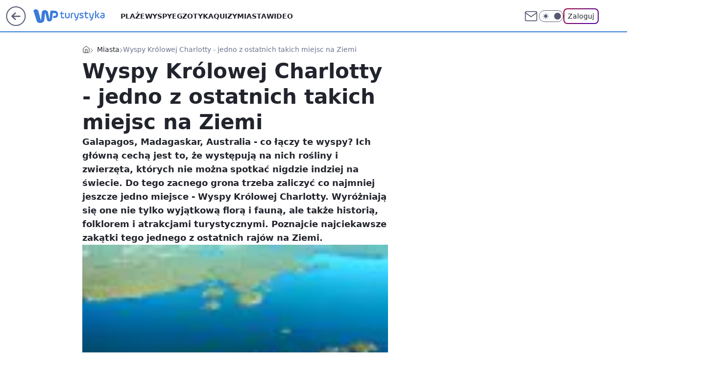

--- FILE ---
content_type: text/html; charset=utf-8
request_url: https://turystyka.wp.pl/wyspy-krolowej-charlotty-jedno-z-ostatnich-takich-miejsc-na-ziemi-6043966634607745g
body_size: 25944
content:
<!doctype html><html lang="pl"><head><meta charset="utf-8"><meta name="viewport" content="width=device-width, initial-scale=1"><meta http-equiv="Cache-Control" content="no-cache"><meta http-equiv="X-UA-Compatible" content="IE=Edge"><meta http-equiv="Expires" content="0"><script>
		// dot
		var TECH = true;
		var GOFER = true;
		var wp_dot_type = 'click';
		var appVersion = "v1.546.0";
		var wp_dot_addparams = {"bunchID":"234921","canonical":"https://turystyka.wp.pl/wyspy-krolowej-charlotty-jedno-z-ostatnich-takich-miejsc-na-ziemi-6043966634607745g","cauthor":"","ccategory":"Miasta","cdate":"2012-07-27","cedtype":"","ciab":"IAB20","cid":"6043966634607745","corigin":"","cpagemax":1,"cpageno":1,"cplatform":"gofer","crepub":0,"csource":"","csystem":"ncr","ctags":"kanada,archipelag,miasta","ctlength":4490,"ctype":"gallery","cuct":"","darkmode":false,"frontendVer":"v1.546.0|20260121","isLogged":false,"svid":"a3de4f42-1076-4f0d-a3af-c95afb7aecd1"};
		// wpjslib
		var WP = [];
		var wp_sn = "turystyka";
		var rekid = "234921";
		var wp_push_notification_on = true;
		var wp_mobile = false;
		var wp_fb_id = "933316406876601";
		var wp_subscription = "";

		var wpStadcp = "0.000";
		var screeningv2 = true;
		var API_DOMAIN = '/';
		var API_STREAM = '/v1/stream';
		var API_GATEWAY = "/graphql";
		var API_HOST_ONE_LOGIN = "https://turystyka.wp.pl";
		var WPP_VIDEO_EMBED = null || [];
		if (true) {
			var getPopoverAnchor = async () =>
				document.querySelector('[data-role="onelogin-button"]');
		}
		var wp_push_notification_on = true;
		var wp_onepager = true;
		var asyncNativeQueue = [];
		var wp_consent_logo = "/staticfiles/logo.png";
		var wp_consent_color = 'var(--wp-consent-color)';
		if (true) {
			var wp_pvid = "de111a8446e2e3f1bda3";
		}

		if (false) {
			var wp_pixel_id = "";
		}
		if (true) {
			var onResizeCallback = function (layoutType) {
				window.wp_dot_addparams.layout = layoutType;
			};

			var applicationSize = {};
			if (false) {
				var breakpointNarrow = 0;
			} else {
				var breakpointNarrow = 1280;
			}
			function onResize() {
				applicationSize.innerWidth = window.innerWidth;
				applicationSize.type =
					window.innerWidth >= breakpointNarrow ? 'wide' : 'narrow';
				onResizeCallback(applicationSize.type);
			}
			onResize();
			window.addEventListener('resize', onResize);
		}

		var loadTimoeout = window.setTimeout(function () {
			window.WP.push(function () {
				window.WP.performance.registerMark('WPJStimeout');
				loadScript();
			});
		}, 3000);

		var loadScript = function () {
			window.clearTimeout(loadTimoeout);
			document.body.setAttribute('data-wp-loaded', 'true');
		};
		window.WP.push(function () {
			window.WP.gaf.loadBunch(false, loadScript, true);
			if (true) {
				window.WP.gaf.registerCommercialBreak(2);
			}
		});
		var __INIT_CONFIG__ = {"randvar":"jHjfQRnhoh","randomClasses":{"0":"iUGBm","100":"wwtVb","150":"OfkZf","162":"lGKVd","180":"zfISJ","200":"YEXNT","250":"ulgFg","280":"vGEJB","282":"OJqBv","300":"KhGMc","312":"hqrIG","330":"LRTFl","332":"iCAQG","40":"AAGHL","50":"gUzpM","60":"zHdDh","600":"MMHrT","662":"QViEq","712":"gvGcn","780":"eFGRv","810":"JAPse","82":"gYKlL","fullPageScreeningWallpaper":"KGxLe","hasPlaceholderPadding":"rBiAd","hasVerticalPlaceholderPadding":"QLFNO","panelPremiumScreeningWallpaper":"QXTdj","placeholderMargin":"rsKTK","screeningContainer":"RXUiM","screeningWallpaper":"WSIfM","screeningWallpaperSecondary":"HYQEm","slot15ScreeningWallpaper":"tYLmp","slot16ScreeningWallpaper":"txMub","slot17ScreeningWallpaper":"lMQBv","slot18ScreeningWallpaper":"NFzSi","slot19ScreeningWallpaper":"UWlap","slot38ScreeningWallpaper":"CvVoe","slot3ScreeningWallpaper":"tfAdJ","slot501ScreeningWallpaper":"ryNYM","slot75ScreeningWallpaper":"VGoro","transparent":"ELECS"},"productId":"6041843495395969","isMobile":false,"social":{"facebook":{"accountName":"turystykawppl","appId":"166038813563603","pages":["100444876683490"]},"instagram":{"accountName":"wp_turystyka"},"tiktok":{},"giphy":{},"x":{},"youtube":{},"linkedin":{}},"cookieDomain":".wp.pl","isLoggedIn":false,"user":{},"userApi":"/graphql","oneLoginApiHost":"","scriptSrc":"https://turystyka.wp.pl/[base64]","isGridEnabled":true,"editorialIcon":{"iconUrl":"","url":"","text":""},"poll":{"id":"","title":"","photo":{"url":"","width":0,"height":0},"pollType":"","question":"","answers":null,"sponsored":false,"logoEnabled":false,"sponsorLogoFile":{"url":"","width":0,"height":0},"sponsorLogoLink":"","buttonText":"","buttonUrl":""},"abTestVariant":"","showExitDiscover":false,"isLanding":false,"scrollLockTimeout":0,"scrollMetricEnabled":false,"survicateSegments":"","isFeed":false,"isSuperApp":false,"oneLoginClientId":"wp-backend","weatherSrc":"","commonHeadSrc":"","userPanelCss":"https://turystyka.wp.pl/[base64]","saveForLaterProductID":"5927206335214209","withNewestBottombar":true,"acid":"","withBottomRecommendationsSplit":false,"isCommentsPageAbTest":false};
		window["jHjfQRnhoh"] = function (
			element,
			slot,
			withPlaceholder,
			placeholder,
			options
		) {
			window.WP.push(function () {
				if (withPlaceholder && element.parentNode) {
					window.WP.gaf.registerPlaceholder(
						slot,
						element.parentNode,
						placeholder
					);
					if (false) {
						element.parentNode.style.display = 'none';
					}
				}
				if (true) {
					window.WP.gaf.registerSlot(slot, element, options);
				}
			});
		};
	</script><meta name="gaf" content="blyrbsew"> <script>!function(e,f){try{if(!document.cookie.match('(^|;)\\s*WPdp=([^;]*)')||/google/i.test(window.navigator.userAgent))return;f.WP=f.WP||[];f.wp_pvid=f.wp_pvid||(function(){var output='';while(output.length<20){output+=Math.random().toString(16).substr(2);output=output.substr(0,20)}return output})(20);var abtest=function(){function e(t){return!(null==t)&&"object"==typeof t&&!Array.isArray(t)&&0<Object.keys(t).length}var t="",r=f.wp_abtest;return e(r)&&(t=Object.entries(r).map(([r,t])=>{if(e(t))return Object.entries(t).map(([t,e])=>r+"|"+t+"|"+e).join(";")}).join(";")),t}();var r,s,c=[["https://turystyka","wp","pl/[base64]"]
.join('.'),["pvid="+f.wp_pvid,(s=e.cookie.match(/(^|;)\s*PWA_adbd\s*=\s*([^;]+)/),"PWA_adbd="+(s?s.pop():"2")),location.search.substring(1),(r=e.referrer,r&&"PWAref="+encodeURIComponent(r.replace(/^https?:\/\//,""))),f.wp_sn&&"sn="+f.wp_sn,abtest&&"abtest="+encodeURIComponent(abtest)].filter(Boolean).join("&")].join("/?");e.write('<scr'+'ipt src="'+c+'"><\/scr'+'ipt>')}catch(_){console.error(_)}}(document,window);</script><script id="hb" crossorigin="anonymous" src="https://turystyka.wp.pl/[base64]"></script><title>Wyspy Królowej Charlotty -  jedno z ostatnich takich miejsc na Ziemi</title><link href="https://turystyka.wp.pl/wyspy-krolowej-charlotty-jedno-z-ostatnich-takich-miejsc-na-ziemi-6043966634607745g" rel="canonical"><meta name="description" content="Galapagos, Madagaskar, Australia - co łączy te wyspy? Ich główną cechą jest to, że występują na nich rośliny i zwierzęta, których nie można spotkać nigdzie indziej na świecie. Do tego zacnego grona trzeba..."> <meta name="author" content="Grupa Wirtualna Polska"><meta name="robots" content="max-image-preview:large"><meta property="og:type" content="article"><meta property="og:title" content="Wyspy Królowej Charlotty -  jedno z ostatnich takich miejsc na Ziemi"><meta property="og:description" content="Galapagos, Madagaskar, Australia - co łączy te wyspy? Ich główną cechą jest to, że występują na nich rośliny i zwierzęta, których nie można spotkać nigdzie indziej na świecie. Do tego zacnego grona trzeba..."><meta property="og:url" content="https://turystyka.wp.pl/wyspy-krolowej-charlotty-jedno-z-ostatnich-takich-miejsc-na-ziemi-6043966634607745g"><meta property="og:site_name" content="WP Turystyka"><meta property="og:locale" content="pl_PL"><meta property="og:article:tag" content="kanada"><meta property="og:article:tag" content="archipelag"><meta property="og:article:tag" content="miasta"><meta property="og:image" content="https://v.wpimg.pl/YTllMy5qdjUNDjtKGgp7IE5WbxBcU3V2GU53WxpAaWEUW31WXF8uJEIcIVZUXj97BhwoHhpCa2dfWWJJGhd2ZApZfktXEzphDw4uHVREPzFdWC9BUUk_NwpeKxgMFGp6BhwoHhcM"><meta property="og:image:width" content="105"><meta property="og:image:height" content="70">  <meta property="og:image:type" content="image/png"><meta property="article:published_time" content="2012-07-27T08:19:00.000Z"> <meta property="article:modified_time" content="2016-12-29T11:06:31.000Z"><meta name="twitter:card" content="summary_large_image"><meta name="twitter:description" content="Galapagos, Madagaskar, Australia - co łączy te wyspy? Ich główną cechą jest to, że występują na nich rośliny i zwierzęta, których nie można spotkać nigdzie indziej na świecie. Do tego zacnego grona trzeba..."><meta name="twitter:image" content="https://v.wpimg.pl/YTllMy5qdjUNDjtKGgp7IE5WbxBcU3V2GU53WxpAaWEUW31WXF8uJEIcIVZUXj97BhwoHhpCa2dfWWJJGhd2ZApZfktXEzphDw4uHVREPzFdWC9BUUk_NwpeKxgMFGp6BhwoHhcM"><meta name="fb:app_id" content="166038813563603"><meta name="fb:pages" content="100444876683490"><script id="wpjslib6" type="module" src="https://turystyka.wp.pl/[base64]" async="" crossorigin="anonymous"></script><script type="module" src="https://turystyka.wp.pl/[base64]" crossorigin="anonymous"></script><script type="module" src="https://turystyka.wp.pl/[base64]" crossorigin="anonymous"></script><link rel="apple-touch-icon" href="/staticfiles/icons/icon.png"><link rel="stylesheet" href="https://turystyka.wp.pl/[base64]"><link rel="stylesheet" href="https://turystyka.wp.pl/[base64]"><link rel="stylesheet" href="https://turystyka.wp.pl/[base64]"><link rel="stylesheet" href="https://turystyka.wp.pl/[base64]"><link rel="preload" as="image" href="https://v.wpimg.pl/ZTMuanBldTUsFxddbRd4IG9PQwcrTnZ2OFdbTG1VaWI1QFNZbQV0Iz1bEQJtDXUyYh8RCyVDaWZ-RlRBckM8e30TVF1wDjg3eBYDDSYNbzIoRFUMeghiMi4TUwgjVT9nYx8RCyVOJw" fetchpriority="high"><meta name="breakpoints" content="629, 1139, 1365"><meta name="content-width" content="device-width, 630, 980, 1280"><link rel="manifest" href="/site.webmanifest"><meta name="mobile-web-app-capable" content="yes"><meta name="apple-mobile-web-app-capable" content="yes"><meta name="apple-mobile-web-app-status-bar-style" content="black-translucent"><meta name="theme-color" content="var(--color-brand)"><meta name="robots" content="max-image-preview:large"><link rel="alternate" type="application/rss+xml" title="Aktualności" href="/rss/aktualnosci"><style>.jHjfQRnhoh{background-color:var(--color-neutral-25);position:relative;width:100%;min-height:200px;}.dark .jHjfQRnhoh{background-color:var(--color-neutral-850);}.rBiAd .jHjfQRnhoh{padding: 18px 16px 10px;}.ELECS{background-color:transparent;}.dark .ELECS{background-color:transparent;}.QLFNO{padding: 15px 0;}.rsKTK{margin:var(--wp-placeholder-margin);}.KhGMc{min-height:300px;}.hqrIG{min-height:312px;}.iCAQG{min-height:332px;}.zfISJ{min-height:180px;}.vGEJB{min-height:280px;}.LRTFl{min-height:330px;}.iUGBm{min-height:0px;}.OfkZf{min-height:150px;}.lGKVd{min-height:162px;}.OJqBv{min-height:282px;}.YEXNT{min-height:200px;}.ulgFg{min-height:250px;}.QViEq{min-height:662px;}.gvGcn{min-height:712px;}.zHdDh{min-height:60px;}.wwtVb{min-height:100px;}.eFGRv{min-height:780px;}.gYKlL{min-height:82px;}.AAGHL{min-height:40px;}.gUzpM{min-height:50px;}.MMHrT{min-height:600px;}.JAPse{min-height:810px;}</style></head><body class="" itemscope itemtype="https://schema.org/WebPage"><meta itemprop="name" content="WP Turystyka"><div><div class="h-0"></div><script>(function(){var sc=document.currentScript;window[window.__INIT_CONFIG__.randvar](sc.previousElementSibling,6,false,{},{
    setNative: (dataNative, onViewCallback) => {
    window.asyncNativeQueue.push({
      action:"onPanelPremium",
      payload: { 
        screeningWallpaperClassName: "HYQEm", 
        dataNative: dataNative,
        onViewCallback: onViewCallback,
        
      }
})}});})()</script></div><div class="h-0"></div><script>(function(){var sc=document.currentScript;window[window.__INIT_CONFIG__.randvar](sc.previousElementSibling,10,false,{},undefined);})()</script> <div class="h-0"></div><script>(function(){var sc=document.currentScript;window[window.__INIT_CONFIG__.randvar](sc.previousElementSibling,89,false,{},undefined);})()</script> <div class="blyrbsewh"></div><div class="sticky top-0 w-full z-300"><header data-st-area="header" id="service-header" class="bg-[--color-header-bg] h-[4.125rem] relative select-none w-full"><div class="max-w-[980px] pl-3 xl:max-w-[1280px] h-full w-full flex items-center mx-auto relative"><input class="peer hidden" id="menu-toggle-button" type="checkbox" autocomplete="off"><div class="hidden peer-checked:block"><div class="wp-header-menu"><div class="wp-link-column"><ul class="wp-link-list"><li><a class="wp-link px-4 py-3 block" href="/plaze-kategoria-6750773603151360">Plaże</a></li><li><a class="wp-link px-4 py-3 block" href="/wyspy-kategoria-6750773603171840">Wyspy</a></li><li><a class="wp-link px-4 py-3 block" href="/egzotyka-kategoria-6750773603175936">Egzotyka</a></li><li><a class="wp-link px-4 py-3 block" href="/quizy">Quizy</a></li><li><a class="wp-link px-4 py-3 block" href="/miasta-kategoria-6750773603184128">Miasta</a></li><li><a class="wp-link px-4 py-3 block" href="/wideo">Wideo</a></li><li><a class="wp-link px-4 py-3 block" href="/poza-miastem-kategoria-6750773603188224">Poza miastem</a></li><li><a class="wp-link px-4 py-3 block" href="/ludzie-kategoria-6750773603192320">Ludzie</a></li><li><a class="wp-link px-4 py-3 block" href="/strefa-porad">Strefa porad</a></li><li><a class="wp-link px-4 py-3 block" href="https://www.wakacje.pl">Wakacje.pl</a></li><li><a class="wp-link px-4 py-3 block" href="/w-podrozy-kategoria-6750773603180032">W podróży</a></li><li><a class="wp-link px-4 py-3 block" href="/najnowsze">Najnowsze</a></li></ul><div class="wp-social-box"><span>Obserwuj nas na:</span><div><a class="cHJldmVudENC" href="https://www.facebook.com/turystykawppl"><svg xmlns="http://www.w3.org/2000/svg" fill="none" viewBox="0 0 24 24"><path stroke="currentColor" stroke-linecap="round" stroke-linejoin="round" stroke-width="1.5" d="M18 2.941h-3a5 5 0 0 0-5 5v3H7v4h3v8h4v-8h3l1-4h-4v-3a1 1 0 0 1 1-1h3z"></path></svg></a> <a class="cHJldmVudENC" href="https://www.instagram.com/wp_turystyka"><svg xmlns="http://www.w3.org/2000/svg" fill="none" viewBox="0 0 24 24"><path stroke="currentColor" stroke-linecap="round" stroke-linejoin="round" stroke-width="1.5" d="M17 2.941H7a5 5 0 0 0-5 5v10a5 5 0 0 0 5 5h10a5 5 0 0 0 5-5v-10a5 5 0 0 0-5-5"></path><path stroke="currentColor" stroke-linecap="round" stroke-linejoin="round" stroke-width="1.5" d="M16 12.311a4 4 0 1 1-7.914 1.174A4 4 0 0 1 16 12.31Zm1.5-4.87h.01"></path></svg></a> </div></div></div><input class="peer hidden" id="wp-menu-link-none" name="wp-menu-links" type="radio" autocomplete="off" checked="checked"><div class="wp-teaser-column translate-x-[248px] peer-checked:translate-x-0"><div class="wp-header-menu-subtitle">Popularne w serwisie <span class="uppercase">Turystyka</span>:</div><div class="wp-teaser-grid"><a href="https://turystyka.wp.pl/cyklon-szaleje-na-turystycznej-wyspie-bylo-ostro-7245733094197440a" title="Cyklon szaleje na turystycznej wyspie. &#34;Było ostro&#34;"><div class="wp-img-placeholder"><img src="https://v.wpimg.pl/MTJlYzk0YjUrDi9JREtvIGhWexMCEmF2P05jWEQDfGAyXW5MRFYkOC8ePAoEHiomPxw4DRsePThlDSkTREZ8ey4FKgoHUTR7LwE7Hw8fdGN6WjpPD1FgZ3NaO1dfCXxlZ1VgTFIdezFzWGhIDlN0YH8Newc" loading="lazy" class="wp-img" alt="Cyklon szaleje na turystycznej wyspie. &#34;Było ostro&#34;"></div><span class="wp-teaser-title">Cyklon szaleje na turystycznej wyspie. &#34;Było ostro&#34;</span> <span class="wp-teaser-author">Natalia Gumińska</span></a><a href="https://turystyka.wp.pl/sensacja-we-wloszech-od-ponad-2-tys-lat-czekalismy-na-to-odkrycie-7245420713912544a" title="Sensacja we Włoszech. &#34;Od ponad 2 tys. lat czekaliśmy na to odkrycie&#34;"><div class="wp-img-placeholder"><img src="https://v.wpimg.pl/N2YwOWEyYVM4FTlkagJsRntNbT4sW2IQLFV1dWpKfwYhRnhhah8nXjwFKicqVylALAcuIDVXPl52Fj8-ag9_HT0ePCcpGDcdPBotMiFWewdgR3lldhtjBWgSfXpxTncGdE96Z3ZUeFBvQngxdUAvADsSbSo" loading="lazy" class="wp-img" alt="Sensacja we Włoszech. &#34;Od ponad 2 tys. lat czekaliśmy na to odkrycie&#34;"></div><span class="wp-teaser-title">Sensacja we Włoszech. &#34;Od ponad 2 tys. lat czekaliśmy na to odkrycie&#34;</span> <span class="wp-teaser-author">Natalia Gumińska</span></a><a href="https://turystyka.wp.pl/polacy-pokochali-egzotyke-zima-teraz-jest-idealny-moment-7245416987363552a" title="Polacy pokochali egzotykę zimą. Teraz jest idealny moment"><div class="wp-img-placeholder"><img src="https://v.wpimg.pl/NDllNGNjYSUNDjh0YRFsME5WbC4nSGJmGU50ZWFZf3AUXXlxYQwnKAkeKzchRCk2GRwvMD5EPihDDT4uYRx_awgFPTciCzdrCQEsIipFLSZaX3kjdw5jJwgIL2p6WCp9QQ19JChHfCUOD3p-K14tJwhcbDo" loading="lazy" class="wp-img" alt="Polacy pokochali egzotykę zimą. Teraz jest idealny moment"></div><span class="wp-teaser-title">Polacy pokochali egzotykę zimą. Teraz jest idealny moment</span> <span class="wp-teaser-author">Ilona Raczyńska</span></a><a href="https://turystyka.wp.pl/magiczne-zjawisko-to-co-wydarzylo-sie-na-niebie-z-pewnoscia-przejdzie-do-historii-7245398201600224a" title="Magiczne zjawisko. &#34;To, co wydarzyło się na niebie, z pewnością przejdzie do historii&#34;"><div class="wp-img-placeholder"><img src="https://v.wpimg.pl/MDQyYmQ3YiUwGy9efkhvMHNDewQ4EWFmJFtjT34AfHApSG5bflUkKDQLPB0-HSo2JAk4GiEdPSh-GCkEfkV8azUQKh09UjRrNBQ7CDUcfXwwT2xcM1FgJ2QdbkBlUX92fBg6WjceKXRgGmlZY1EpczUcexA" loading="lazy" class="wp-img" alt="Magiczne zjawisko. &#34;To, co wydarzyło się na niebie, z pewnością przejdzie do historii&#34;"></div><span class="wp-teaser-title">Magiczne zjawisko. &#34;To, co wydarzyło się na niebie, z pewnością przejdzie do historii&#34;</span> <span class="wp-teaser-author">Natalia Gumińska</span></a><a href="https://turystyka.wp.pl/kilka-atakow-rekinow-w-48-godzin-plaze-zamkniete-do-odwolania-7245396371282112a" title="Kilka ataków rekinów w 48 godzin. Plaże zamknięte do odwołania"><div class="wp-img-placeholder"><img src="https://v.wpimg.pl/OWQxY2ZiYDYwGi8BdRJtI3NCe1szS2N1JFpjEHVafmMpSW4EdQ8mOzQKPEI1RyglJAg4RSpHPzt-GSlbdR9-eDURKkI2CDZ4NBU7Vz5Ge2VpSjwDb1tiYmdObR9uWS42fEBoAG9ELG9iGWBWawopNTdMe08" loading="lazy" class="wp-img" alt="Kilka ataków rekinów w 48 godzin. Plaże zamknięte do odwołania"></div><span class="wp-teaser-title">Kilka ataków rekinów w 48 godzin. Plaże zamknięte do odwołania</span> <span class="wp-teaser-author">Ilona Raczyńska</span></a><a href="https://turystyka.wp.pl/mieszkancy-wyspy-sa-przerazeni-najgoretszy-punkt-na-mapie-7245226852690144a" title="Mieszkańcy wyspy są przerażeni. Najgorętszy punkt na mapie"><div class="wp-img-placeholder"><img src="https://v.wpimg.pl/MjFjMWM3YgsnCDtkYkhvHmRQbz4kEWFIM0h3dWIAfF4-W3phYlUkBiMYKCciHSoYMxosID0dPQZpCz0-YkV8RSIDPichUjRFIwcvMikcKA4iXSlkdVBgXCBZLnp5V3wJa1MsNX0eKVx-WH9mLgIuXSBfbyo" loading="lazy" class="wp-img" alt="Mieszkańcy wyspy są przerażeni. Najgorętszy punkt na mapie"></div><span class="wp-teaser-title">Mieszkańcy wyspy są przerażeni. Najgorętszy punkt na mapie</span> <span class="wp-teaser-author">Magda Bukowska</span></a></div></div></div><div class="wp-header-menu-layer"></div></div><div class="header-back-button-container"><div id="wp-sg-back-button" class="back-button-container wp-back-sg" data-st-area="goToSG"><a href="/" data-back-link><svg class="back-button-icon" xmlns="http://www.w3.org/2000/svg" width="41" height="40" fill="none"><circle cx="20.447" cy="20" r="19" fill="transparent" stroke="currentColor" stroke-width="2"></circle> <path fill="currentColor" d="m18.5 12.682-.166.133-6.855 6.472a1 1 0 0 0-.089.099l.117-.126q-.087.082-.155.175l-.103.167-.075.179q-.06.178-.06.374l.016.193.053.208.08.178.103.16.115.131 6.853 6.47a1.4 1.4 0 0 0 1.897 0 1.213 1.213 0 0 0 .141-1.634l-.14-.157-4.537-4.283H28.44c.741 0 1.342-.566 1.342-1.266 0-.635-.496-1.162-1.143-1.252l-.199-.014-12.744-.001 4.536-4.281c.472-.445.519-1.14.141-1.634l-.14-.158a1.4 1.4 0 0 0-1.55-.237z"></path></svg></a></div><a href="/" class="cHJldmVudENC z-0" title="WP Turystyka" id="service_logo"><svg class="text-[--color-logo] max-w-[--logo-width] h-[--logo-height] align-middle mr-8"><use href="/staticfiles/siteLogoDesktop.svg#root"></use></svg></a></div><ul class="flex text-sm/[1.3125rem] gap-8  xl:flex hidden"><li class="flex items-center group relative"><a class="whitespace-nowrap group uppercase no-underline font-semibold hover:underline text-[--color-header-text] cHJldmVudENC" href="/plaze-kategoria-6750773603151360">Plaże</a> </li><li class="flex items-center group relative"><a class="whitespace-nowrap group uppercase no-underline font-semibold hover:underline text-[--color-header-text] cHJldmVudENC" href="/wyspy-kategoria-6750773603171840">Wyspy</a> </li><li class="flex items-center group relative"><a class="whitespace-nowrap group uppercase no-underline font-semibold hover:underline text-[--color-header-text] cHJldmVudENC" href="/egzotyka-kategoria-6750773603175936">Egzotyka</a> </li><li class="flex items-center group relative"><a class="whitespace-nowrap group uppercase no-underline font-semibold hover:underline text-[--color-header-text] cHJldmVudENC" href="/quizy">Quizy</a> </li><li class="flex items-center group relative"><a class="whitespace-nowrap group uppercase no-underline font-semibold hover:underline text-[--color-header-text] cHJldmVudENC" href="/miasta-kategoria-6750773603184128">Miasta</a> </li><li class="flex items-center group relative"><a class="whitespace-nowrap group uppercase no-underline font-semibold hover:underline text-[--color-header-text] cHJldmVudENC" href="/wideo">Wideo</a> </li></ul><div class="group mr-0 xl:ml-[3.5rem] flex flex-1 items-center justify-end"><div class="h-8 text-[--icon-light] flex items-center gap-4"><a id="wp-poczta-link" href="" class="text-[--color-header-icon-light] block size-8 cHJldmVudENC"><svg viewBox="0 0 32 32" fill="none" xmlns="http://www.w3.org/2000/svg"><path d="M6.65944 6.65918H25.3412C26.6256 6.65918 27.6764 7.71003 27.6764 8.9944V23.0057C27.6764 24.2901 26.6256 25.3409 25.3412 25.3409H6.65944C5.37507 25.3409 4.32422 24.2901 4.32422 23.0057V8.9944C4.32422 7.71003 5.37507 6.65918 6.65944 6.65918Z" stroke="currentColor" stroke-width="1.8" stroke-linecap="round" stroke-linejoin="round"></path> <path d="M27.6764 8.99438L16.0003 17.1677L4.32422 8.99438" stroke="currentColor" stroke-width="1.8" stroke-linecap="round" stroke-linejoin="round"></path></svg></a><input type="checkbox" class="hidden" id="darkModeCheckbox"> <label class="wp-darkmode-toggle" for="darkModeCheckbox" aria-label="Włącz tryb ciemny"><div class="toggle-container"><div class="toggle-icon-dark"><svg viewBox="0 0 16 16" class="icon-moon" fill="currentColor" xmlns="http://www.w3.org/2000/svg"><path d="M15.293 11.293C13.8115 11.9631 12.161 12.1659 10.5614 11.8743C8.96175 11.5827 7.48895 10.8106 6.33919 9.66085C5.18944 8.5111 4.41734 7.0383 4.12574 5.43866C3.83415 3.83903 4.03691 2.18852 4.70701 0.707031C3.52758 1.24004 2.49505 2.05123 1.69802 3.07099C0.900987 4.09075 0.363244 5.28865 0.130924 6.56192C-0.101395 7.83518 -0.0213565 9.1458 0.364174 10.3813C0.749705 11.6169 1.42922 12.7404 2.34442 13.6556C3.25961 14.5708 4.38318 15.2503 5.61871 15.6359C6.85424 16.0214 8.16486 16.1014 9.43813 15.8691C10.7114 15.6368 11.9093 15.0991 12.9291 14.302C13.9488 13.505 14.76 12.4725 15.293 11.293V11.293Z"></path></svg></div><div class="toggle-icon-light"><svg fill="currentColor" class="icon-sun" xmlns="http://www.w3.org/2000/svg" viewBox="0 0 30 30"><path d="M 14.984375 0.98632812 A 1.0001 1.0001 0 0 0 14 2 L 14 5 A 1.0001 1.0001 0 1 0 16 5 L 16 2 A 1.0001 1.0001 0 0 0 14.984375 0.98632812 z M 5.796875 4.7988281 A 1.0001 1.0001 0 0 0 5.1015625 6.515625 L 7.2226562 8.6367188 A 1.0001 1.0001 0 1 0 8.6367188 7.2226562 L 6.515625 5.1015625 A 1.0001 1.0001 0 0 0 5.796875 4.7988281 z M 24.171875 4.7988281 A 1.0001 1.0001 0 0 0 23.484375 5.1015625 L 21.363281 7.2226562 A 1.0001 1.0001 0 1 0 22.777344 8.6367188 L 24.898438 6.515625 A 1.0001 1.0001 0 0 0 24.171875 4.7988281 z M 15 8 A 7 7 0 0 0 8 15 A 7 7 0 0 0 15 22 A 7 7 0 0 0 22 15 A 7 7 0 0 0 15 8 z M 2 14 A 1.0001 1.0001 0 1 0 2 16 L 5 16 A 1.0001 1.0001 0 1 0 5 14 L 2 14 z M 25 14 A 1.0001 1.0001 0 1 0 25 16 L 28 16 A 1.0001 1.0001 0 1 0 28 14 L 25 14 z M 7.9101562 21.060547 A 1.0001 1.0001 0 0 0 7.2226562 21.363281 L 5.1015625 23.484375 A 1.0001 1.0001 0 1 0 6.515625 24.898438 L 8.6367188 22.777344 A 1.0001 1.0001 0 0 0 7.9101562 21.060547 z M 22.060547 21.060547 A 1.0001 1.0001 0 0 0 21.363281 22.777344 L 23.484375 24.898438 A 1.0001 1.0001 0 1 0 24.898438 23.484375 L 22.777344 21.363281 A 1.0001 1.0001 0 0 0 22.060547 21.060547 z M 14.984375 23.986328 A 1.0001 1.0001 0 0 0 14 25 L 14 28 A 1.0001 1.0001 0 1 0 16 28 L 16 25 A 1.0001 1.0001 0 0 0 14.984375 23.986328 z"></path></svg></div></div><div class="toggle-icon-circle"></div></label><div class="relative"><form action="/auth/v1/sso/auth" data-role="onelogin-button" method="get" id="wp-login-form"><input type="hidden" name="continue_url" value="https://turystyka.wp.pl/wyspy-krolowej-charlotty-jedno-z-ostatnich-takich-miejsc-na-ziemi-6043966634607745g"> <button type="submit" class="wp-login-button">Zaloguj</button></form></div></div><div class="ml-[0.25rem] w-[3.375rem] flex items-center justify-center"><label role="button" for="menu-toggle-button" tab-index="0" aria-label="Menu" class="cursor-pointer flex items-center justify-center size-8 text-[--color-header-icon-light]"><div class="hidden peer-checked:group-[]:flex absolute top-0 right-0 w-[3.375rem] h-[4.4375rem] bg-white dark:bg-[--color-neutral-800] z-1 items-center justify-center rounded-t-2xl peer-checked:group-[]:text-[--icon-dark]"><svg xmlns="http://www.w3.org/2000/svg" width="32" height="32" viewBox="0 0 32 32" fill="none"><path d="M24 8 8 24M8 8l16 16" stroke="currentColor" stroke-width="1.8" stroke-linecap="round" stroke-linejoin="round"></path></svg></div><div class="flex peer-checked:group-[]:hidden h-8 w-8"><svg xmlns="http://www.w3.org/2000/svg" viewBox="0 0 32 32" fill="none"><path d="M5 19h22M5 13h22M5 7h22M5 25h22" stroke="currentColor" stroke-width="1.8" stroke-linecap="round" stroke-linejoin="round"></path></svg></div></label></div></div></div><hr class="absolute bottom-0 left-0 m-0 h-px w-full border-t border-solid border-[--color-brand]"><div id="user-panel-v2-root" class="absolute z-[9999] right-0 empty:hidden"></div></header></div> <div class="relative flex w-full flex-col items-center" data-testid="screening-main"><div class="WSIfM"><div class="absolute inset-0"></div></div><div class="w-full py-2 has-[div>div:not(:empty)]:p-0"><div class="RXUiM"></div></div><div class="flex w-full flex-col items-center"><div class="HYQEm relative w-full"><div class="absolute inset-x-0 top-0"></div></div><div class="relative w-auto"><main data-st-area="st-article" class="wp-main-gallery"><article data-st-area="gallery-gallery"><div class="breadcrumbs-wrapper"><ul class="breadcrumbs" itemscope itemtype="https://schema.org/BreadcrumbList"><li class="breadcrumbs-item breadcrumbs-home" itemprop="itemListElement" itemscope itemtype="https://schema.org/ListItem"><a class="breadcrumbs-item-link" href="https://turystyka.wp.pl" title="WP Turystyka" itemprop="item"><svg xmlns="http://www.w3.org/2000/svg" fill="none" viewBox="0 0 16 16" class="HVbn"><path stroke="currentColor" stroke-linecap="round" stroke-linejoin="round" d="m2 6 6-4.666L14 6v7.334a1.333 1.333 0 0 1-1.333 1.333H3.333A1.333 1.333 0 0 1 2 13.334z"></path><path stroke="currentColor" stroke-linecap="round" stroke-linejoin="round" d="M6 14.667V8h4v6.667"></path></svg><span class="hidden" itemprop="name">WP Turystyka</span></a><meta itemprop="position" content="1"></li><li class="breadcrumbs-item" itemprop="itemListElement" itemscope itemtype="https://schema.org/ListItem"><a class="breadcrumbs-item-link" href="https://turystyka.wp.pl/miasta-6750773603184128k" itemprop="item" title="Miasta"><span itemprop="name">Miasta</span></a><meta itemprop="position" content="1"></li><li class="breadcrumbs-item breadcrumbs-material" itemprop="itemListElement" itemscope itemtype="https://schema.org/ListItem"><span itemprop="name">Wyspy Królowej Charlotty -  jedno z ostatnich takich miejsc na Ziemi</span><meta itemprop="position" content="3"></li></ul></div><div class="flex mb-5"><div class="article-header flex-auto"><div><h1>Wyspy Królowej Charlotty - jedno z ostatnich takich miejsc na Ziemi </h1></div><div class="article-lead x-tts"><p>Galapagos, Madagaskar, Australia - co łączy te wyspy? Ich główną cechą jest to, że występują na nich rośliny i zwierzęta, których nie można spotkać nigdzie indziej na świecie. Do tego zacnego grona trzeba zaliczyć co najmniej jeszcze jedno miejsce - Wyspy Królowej Charlotty. Wyróżniają się one nie tylko wyjątkową florą i fauną, ale także historią, folklorem i atrakcjami turystycznymi. Poznajcie najciekawsze zakątki tego jednego z ostatnich rajów na Ziemi.</p></div><div><div class="article-img-placeholder" data-mainmedia-photo><img width="936" height="527" alt="Obraz" src="https://v.wpimg.pl/ZTMuanBldTUsFxddbRd4IG9PQwcrTnZ2OFdbTG1VaWI1QFNZbQV0Iz1bEQJtDXUyYh8RCyVDaWZ-RlRBckM8e30TVF1wDjg3eBYDDSYNbzIoRFUMeghiMi4TUwgjVT9nYx8RCyVOJw" data-link="https://v.wpimg.pl/ZTMuanBldTUsFxddbRd4IG9PQwcrTnZ2OFdbTG1VaWI1QFNZbQV0Iz1bEQJtDXUyYh8RCyVDaWZ-RlRBckM8e30TVF1wDjg3eBYDDSYNbzIoRFUMeghiMi4TUwgjVT9nYx8RCyVOJw" class="wp-media-image" fetchpriority="high"></div><div class="article-img-source"></div></div><div class="info-container"><div class="flex flex-wrap gap-2 items-center"><div class="info-avatar"><svg viewBox="0 0 46 46" fill="none" stroke="currentColor" xmlns="http://www.w3.org/2000/svg"><circle cx="23" cy="23" r="22.5" fill="none" stroke-width="0"></circle> <path d="M13 32v-2a5 5 0 0 1 5-5h10a5 5 0 0 1 5 5v2m-5-16a5 5 0 1 1-10 0 5 5 0 0 1 10 0Z" stroke-width="2" stroke-linecap="round"></path></svg></div><div class="flex flex-col"><div class="flex flex-wrap text-sm font-bold "></div><time class="wp-article-content-date" datetime="2012-07-27T08:19:00.000Z">27 lipca 2012, 10:19</time></div></div><div class="flex justify-between sm:justify-end gap-4 relative"><button class="wp-article-action comments top" data-vab-container="social_tools" data-vab-box="comments_button" data-vab-position="top" data-vab-index="2" data-location="/wyspy-krolowej-charlotty-jedno-z-ostatnich-takich-miejsc-na-ziemi-6043966634607745g/komentarze?utm_medium=button_top&amp;utm_source=comments"><div class="flex items-center justify-center relative"><div class="wp-comment-dot"></div><svg xmlns="http://www.w3.org/2000/svg" width="16" height="16" fill="none"><path stroke="currentColor" stroke-linecap="round" stroke-linejoin="round" stroke-width="1.3" d="M14 7.6667a5.59 5.59 0 0 1-.6 2.5333 5.666 5.666 0 0 1-5.0667 3.1334 5.59 5.59 0 0 1-2.5333-.6L2 14l1.2667-3.8a5.586 5.586 0 0 1-.6-2.5333A5.667 5.667 0 0 1 5.8 2.6 5.59 5.59 0 0 1 8.3333 2h.3334A5.6535 5.6535 0 0 1 14 7.3334z"></path></svg></div>Skomentuj</button><div class="wp-article-action-button-container"><button id="wp-article-share-button" class="wp-article-action" type="button" data-vab-container="social_tools" data-vab-position="top" data-vab-box="share" data-vab-index="1"><svg xmlns="http://www.w3.org/2000/svg" width="16" height="16" fill="none"><g stroke="currentColor" stroke-linecap="round" stroke-linejoin="round" stroke-width="1.3" clip-path="url(#clip0_1847_293)"><path d="M12.714 5.0953c1.1834 0 2.1427-.9594 2.1427-2.1428S13.8974.8098 12.714.8098s-2.1427.9593-2.1427 2.1427.9593 2.1428 2.1427 2.1428M3.2863 10.2024c1.1834 0 2.1427-.9593 2.1427-2.1427S4.4697 5.917 3.2863 5.917s-2.1427.9593-2.1427 2.1427.9593 2.1427 2.1427 2.1427M12.714 15.1902c1.1834 0 2.1427-.9593 2.1427-2.1427s-.9593-2.1427-2.1427-2.1427-2.1427.9593-2.1427 2.1427.9593 2.1427 2.1427 2.1427M5.4287 9.3455l5.1425 2.5712M10.5712 4.2029 5.4287 6.774"></path></g> <defs><clipPath id="clip0_1847_293"><path fill="currentColor" d="M0 0h16v16H0z"></path></clipPath></defs></svg></button><div id="wp-article-share-menu" class="wp-article-share-menu"><button id="share-x" class="wp-article-share-option" data-vab-container="social_tools" data-vab-position="top" data-vab-box="share_twitter" data-vab-index="3"><span class="wp-article-share-icon"><svg xmlns="http://www.w3.org/2000/svg" fill="currentColor" viewBox="0 0 1200 1227"><path d="M714.163 519.284 1160.89 0h-105.86L667.137 450.887 357.328 0H0l468.492 681.821L0 1226.37h105.866l409.625-476.152 327.181 476.152H1200L714.137 519.284zM569.165 687.828l-47.468-67.894-377.686-540.24h162.604l304.797 435.991 47.468 67.894 396.2 566.721H892.476L569.165 687.854z"></path></svg></span> <span>Udostępnij na X</span></button> <button id="share-facebook" class="wp-article-share-option" data-vab-container="social_tools" data-vab-position="top" data-vab-box="share_facebook" data-vab-index="4"><span class="wp-article-share-icon"><svg xmlns="http://www.w3.org/2000/svg" fill="none" viewBox="0 0 24 24"><path stroke="currentColor" stroke-linecap="round" stroke-linejoin="round" stroke-width="1.5" d="M18 2.941h-3a5 5 0 0 0-5 5v3H7v4h3v8h4v-8h3l1-4h-4v-3a1 1 0 0 1 1-1h3z"></path></svg></span> <span>Udostępnij na Facebooku</span></button></div><button id="wp-article-save-button" type="button" class="group wp-article-action disabled:cursor-not-allowed" data-save-id="6043966634607745" data-save-type="GALLERY" data-save-image="http://i.wp.pl/a/f/jpeg/32335/0/f/0f532bbc5cbcda5fe14b8d8fcf2fa9e3.jpeg" data-save-url="https://turystyka.wp.pl/wyspy-krolowej-charlotty-jedno-z-ostatnich-takich-miejsc-na-ziemi-6043966634607745g" data-save-title="Wyspy Królowej Charlotty -  jedno z ostatnich takich miejsc na Ziemi" data-saved="false" data-vab-container="social_tools" data-vab-box="save_button" data-vab-position="top" data-vab-index="0"><svg xmlns="http://www.w3.org/2000/svg" width="12" height="15" fill="none"><path stroke="currentColor" stroke-linecap="round" stroke-linejoin="round" stroke-width="1.3" d="m10.6499 13.65-5-3.6111-5 3.6111V2.0945c0-.3831.1505-.7505.4184-1.0214A1.42 1.42 0 0 1 2.0785.65h7.1428c.379 0 .7423.1521 1.0102.423s.4184.6383.4184 1.0214z"></path></svg></button></div></div></div></div><div class="relative ml-4 flex w-[304px] shrink-0 flex-col flex-nowrap"> <div class="mt-3 w-full [--wp-placeholder-margin:0_0_24px_0]"><div class="jHjfQRnhoh rsKTK gUzpM ELECS"><div class="h-0"></div><script>(function(){var sc=document.currentScript;window[window.__INIT_CONFIG__.randvar](sc.previousElementSibling,67,true,{"fixed":true,"top":90},undefined);})()</script></div></div><div class="sticky top-[--nav-header-height] w-full"><div class="jHjfQRnhoh MMHrT ELECS"><div class="h-0"></div><script>(function(){var sc=document.currentScript;window[window.__INIT_CONFIG__.randvar](sc.previousElementSibling,36,true,{"fixed":true,"sticky":true,"top":90},undefined);})()</script></div></div></div></div><div class="my-5 grid w-full grid-cols-[624px_304px] gap-x-4 xl:grid-cols-[196px_724px_304px]"><aside role="complementary" class="relative hidden xl:flex xl:flex-col gallery-left-rail"><div class="sticky top-[90px] hidden xl:block xl:-mt-1" id="article-left-rail"></div></aside><div class="wp-billboard col-start-1 xl:col-start-2 col-span-2 [--wp-placeholder-margin:0_0_20px_0]"><div class="jHjfQRnhoh rsKTK KhGMc"><img role="presentation" class="absolute left-1/2 top-1/2 max-h-[80%] max-w-[100px] -translate-x-1/2 -translate-y-1/2" src="https://v.wpimg.pl/ZXJfd3AudTkrBBIAbg54LGhcRlAxHQUrPgJGH2MAeGJoSQ1eIBI_K2UHAEVuBTY5KQMMXC0RPyoVERQdMgM9ejc" loading="lazy" decoding="async"><div class="h-0"></div><script>(function(){var sc=document.currentScript;window[window.__INIT_CONFIG__.randvar](sc.previousElementSibling,3,true,{"fixed":true},{
    setNative: (dataNative, onViewCallback) => {
    window.asyncNativeQueue.push({
      action: "onAlternativeScreening",
      payload:{ 
            screeningWallpaperClassName: "WSIfM", 
            alternativeContainerClassName: "RXUiM", 
            slotNumber: 3,
            dataNative: dataNative,
            onViewCallback: onViewCallback
    }})}});})()</script></div></div><div class="col-span-1 col-start-1 xl:col-start-2 col-end-3 gap-6"></div><div class="col-span-1 col-start-1 xl:col-start-2 xl:col-end-3 flex flex-col gap-6 mb-6"><div class="wp-content-text-raw"><h2><span class="slide-counter"><strong>1&nbsp;</strong>/&nbsp;7</span>150 wysp</h2></div><figure class="wp-content-part-image single-image" style="--aspect-ratio:1.579;"><div class="wp-photo-image-container"><picture><source media="(max-width: 629px)" srcSet="https://v.wpimg.pl/NTQ2ZC5qYTUwUCxwGgpsIHMIeCpcU2J2JBBgYRoSYWJiAiJsXF85JH9CNmxUXih7O0I_JBpCfGdiB3VyGkdhZWcLPHJQEnc2NQFselZBL21kV28mVkgqbTJRPnYBRyp6O0I_JBcM"> <source media="(min-width: 630px) and (max-width: 1139px)" srcSet="https://v.wpimg.pl/NTQ2ZC5qYTUwUCxwGgpsIHMIeCpcU2J2JBBgYRoSYWJhCiJsXF85JH9CNmxUXih7O0I_JBpCfGdiB3VyGkdhZWcLPHJQEnc2NQFselZBL21kV28mVkgqbTJRPnYBRyp6O0I_JBcM"> <source media="(min-width: 1140px) and (max-width: 1279px)" srcSet="https://v.wpimg.pl/NTQ2ZC5qYTUwUCxwGgpsIHMIeCpcU2J2JBBgYRoSYW1lBiJsXF85JH9CNmxUXih7O0I_JBpCfGdiB3VyGkdhZWcLPHJQEnc2NQFselZBL21kV28mVkgqbTJRPnYBRyp6O0I_JBcM"> <source media="(min-width: 1280px)" srcSet="https://v.wpimg.pl/NmQuanBlYQwwFxddbRdsGXNPQwcrTmJPJFdbTG0PYVxhQVUWbQVgGiFbEQJtDWELfh8RCyVDfV9iRlRBc0N4QmBDWAhzCS1UMxFSWHsPfgxoQARbJw93CWgWAgp3WHgJfx8RCyVOMw"> <img src="https://v.wpimg.pl/NTQ2ZC5qYTUwUCxwGgpsIHMIeCpcU2J2JBBgYRoSYWJiAiJwDEhhPX9FKm1FHWE1flR1KUUUKXtiAGlwAF5_e2cda3UMF38xMgs4JwZHdzdhU2N2UEQrN2hWYyBWFXtgZ1Z0KUUUKXYs" width="630" height="399" loading="lazy" class="wp-media-image" alt="Obraz" data-lightbox="true"></picture> </div></figure><div class="wp-content-text-raw x-tts" data-cpidx="0"><p><strong>Indianie Haida</strong> mówią na archipelag <strong>Haida Gwaii</strong> i od dwóch lat jest to jego oficjalna nazwa. Znajduje się on u zachodnich wybrzeży <strong>Kanady</strong>, a w jego skład wchodzi ok. 150 wysp. Największymi z nich są <strong>Graham Island</strong> na północy i <strong>Moresby Island</strong> na południu. Mieszka tu ok. 5 tys. osób, głównie w miastach <strong>Queen Charlotte</strong>, <strong>Tlell</strong>, <strong>Port Clements</strong>, <strong>Masset</strong> oraz w dwóch miejscowościach Indian Haida - <strong>Skidegate</strong> i <strong>Old Massett</strong>. Klimat jest łagodny, latem średnia temperatura wynosi ok. 22 stopni Celsjusza.</p></div><div class="wp-content-text-raw x-tts" data-cpidx="0"><p>at/if</p></div><div class="wp-content-text-raw x-tts" data-cpidx="0"><p><strong><a href="http://www.austria.info/pl/home/25-prezentow-jak-25-minut-na-przesiadke-1627888.html" rel="nofollow">KONKURS – zapisz się i wygraj!</a></strong><br />
<strong><a href="http://turystyka.wp.pl/najwieksze-wodospady-swiata-6044389544572033a">Oto największe wodospady świata!</a></strong><br />
<strong><a href="http://wpodrozy.wp.pl/title,Odkrywanie-Sardynii,wid,14344991,wiadomosc.html">Ta wyspa czeka na odkrycie</a></strong></p></div><div class="wp-content-text-raw x-tts" data-cpidx="0"><p><strong>Sprawdź najlepsze oferty:</strong><br />
<strong><a href="http://www.wycieczki.wp.pl">www.wycieczki.wp.pl</a></strong><br />
<em>*<a href="http://corto.adtotal.pl/as/allegro-wakacje-za-pol-ceny.html" rel="nofollow">Wakacje za pół ceny!</a> *</em></p></div></div><aside class="relative flex max-w-[304px] flex-none flex-col gap-5" role="complementary"><div class="sticky top-[--nav-header-height] w-full"><div class="jHjfQRnhoh MMHrT ELECS"><div class="h-0"></div><script>(function(){var sc=document.currentScript;window[window.__INIT_CONFIG__.randvar](sc.previousElementSibling,37,true,{"fixed":true,"sticky":true,"top":90,"margin":"0 auto 24px"},undefined);})()</script></div></div></aside> <div class="col-start-1 xl:col-start-2 col-span-2 max-w-[970px]"><div class="jHjfQRnhoh KhGMc"><img role="presentation" class="absolute left-1/2 top-1/2 max-h-[80%] max-w-[100px] -translate-x-1/2 -translate-y-1/2" src="https://v.wpimg.pl/ZXJfd3AudTkrBBIAbg54LGhcRlAxHQUrPgJGH2MAeGJoSQ1eIBI_K2UHAEVuBTY5KQMMXC0RPyoVERQdMgM9ejc" loading="lazy" decoding="async"><div class="h-0"></div><script>(function(){var sc=document.currentScript;window[window.__INIT_CONFIG__.randvar](sc.previousElementSibling,15,true,{"fixed":true,"margin":"0 auto 24px"},undefined);})()</script></div></div><div class="col-span-1 col-start-1 xl:col-start-2 xl:col-end-3 flex flex-col gap-6 mb-6"><div class="wp-content-text-raw"><h2><span class="slide-counter"><strong>2&nbsp;</strong>/&nbsp;7</span>Ginąca cywilizacja</h2></div><figure class="wp-content-part-image single-image" style="--aspect-ratio:1.579;"><div class="wp-photo-image-container"><picture><source media="(max-width: 629px)" srcSet="https://v.wpimg.pl/YjViMy5qdgs3CztKGgp7HnRTbxBcU3VII0t3WxoSdlxlWTVWXF8uGngZIVZUXj9FPBkoHhpCa1llXGIbGhB2CDdZL0oMEz9ZMwx9TVFCb1g3CH0aAhJgDGMLeBsAE2pEPBkoHhcM"> <source media="(min-width: 630px) and (max-width: 1139px)" srcSet="https://v.wpimg.pl/YjViMy5qdgs3CztKGgp7HnRTbxBcU3VII0t3WxoSdlxmUTVWXF8uGngZIVZUXj9FPBkoHhpCa1llXGIbGhB2CDdZL0oMEz9ZMwx9TVFCb1g3CH0aAhJgDGMLeBsAE2pEPBkoHhcM"> <source media="(min-width: 1140px) and (max-width: 1279px)" srcSet="https://v.wpimg.pl/YjViMy5qdgs3CztKGgp7HnRTbxBcU3VII0t3WxoSdlNiXTVWXF8uGngZIVZUXj9FPBkoHhpCa1llXGIbGhB2CDdZL0oMEz9ZMwx9TVFCb1g3CH0aAhJgDGMLeBsAE2pEPBkoHhcM"> <source media="(min-width: 1280px)" srcSet="https://v.wpimg.pl/YjMuanBldgssFxddbRd7Hm9PQwcrTnVIOFdbTG0Pdlt9QVUWbQV3HT1bEQJtDXYMYh8RCyVDalh-RlRBIEM4RS8UUQxxVTsMfhAEXnYIalx_FABeIVs6UytAA1sgWTtZYx8RCyVOJA"> <img src="https://v.wpimg.pl/YjViMy5qdgs3CztKGgp7HnRTbxBcU3VII0t3WxoSdlxlWTVKDEh2A3gePVdFHXYLeQ9iE0UUPkVlW35KAF47RTdGLxgFE2pTNA9-HFBBbQ5lX38YVEE6XTVQK0xXRDtfNFpjE0UUPkgr" width="630" height="399" loading="lazy" class="wp-media-image" alt="Obraz" data-lightbox="true"></picture> </div><figcaption class="image-description"><span class="image-caption"></span> <span class="image-source">© karen_neoh, Licencja Creative Commons, flickr.com</span></figcaption></figure><div class="wp-content-text-raw x-tts" data-cpidx="1"><p>Dwie z mniejszych wysp - <strong>Anthony Island</strong> i <strong>Ninstints</strong> w 2006 roku zostały w całości wpisane na listę dziedzictwa UNESCO. Decyzję umotywowano tym, że plemię Indian Haida z powodu chorób może wkrótce przestać istnieć, a społeczność została zaliczona do "znikających cywilizacji".</p></div><div class="wp-content-text-raw x-tts" data-cpidx="1"><p><strong><a href="http://www.austria.info/pl/home/25-prezentow-jak-25-minut-na-przesiadke-1627888.html" rel="nofollow">KONKURS – zapisz się i wygraj!</a></strong><br />
<strong><a href="http://turystyka.wp.pl/najwieksze-wodospady-swiata-6044389544572033a">Oto największe wodospady świata!</a></strong><br />
<strong><a href="http://wpodrozy.wp.pl/title,Odkrywanie-Sardynii,wid,14344991,wiadomosc.html">Ta wyspa czeka na odkrycie</a></strong></p></div><div class="wp-content-text-raw x-tts" data-cpidx="1"><p><strong>Sprawdź najlepsze oferty:</strong><br />
<strong><a href="http://www.wycieczki.wp.pl">www.wycieczki.wp.pl</a></strong><br />
<em>*<a href="http://corto.adtotal.pl/as/allegro-wakacje-za-pol-ceny.html" rel="nofollow">Wakacje za pół ceny!</a> *</em></p></div></div><aside class="relative flex max-w-[304px] flex-none flex-col gap-5" role="complementary"><div class="sticky top-[--nav-header-height] w-full"><div class="jHjfQRnhoh MMHrT ELECS"><div class="h-0"></div><script>(function(){var sc=document.currentScript;window[window.__INIT_CONFIG__.randvar](sc.previousElementSibling,93,true,{"fixed":true,"sticky":true,"top":90,"margin":"0 auto 24px"},undefined);})()</script></div></div></aside> <div class="col-start-1 xl:col-start-2 col-span-2 max-w-[970px]"><div class="jHjfQRnhoh KhGMc"><img role="presentation" class="absolute left-1/2 top-1/2 max-h-[80%] max-w-[100px] -translate-x-1/2 -translate-y-1/2" src="https://v.wpimg.pl/ZXJfd3AudTkrBBIAbg54LGhcRlAxHQUrPgJGH2MAeGJoSQ1eIBI_K2UHAEVuBTY5KQMMXC0RPyoVERQdMgM9ejc" loading="lazy" decoding="async"><div class="h-0"></div><script>(function(){var sc=document.currentScript;window[window.__INIT_CONFIG__.randvar](sc.previousElementSibling,16,true,{"fixed":true,"margin":"0 auto 24px"},undefined);})()</script></div></div><div class="col-span-1 col-start-1 xl:col-start-2 xl:col-end-3 flex flex-col gap-6 mb-6"><div class="wp-content-text-raw"><h2><span class="slide-counter"><strong>3&nbsp;</strong>/&nbsp;7</span>Park na cyplu</h2></div><figure class="wp-content-part-image single-image" style="--aspect-ratio:1.579;"><div class="wp-photo-image-container"><picture><source media="(max-width: 629px)" srcSet="https://v.wpimg.pl/OGViZS5qYCY3CyxgGgptM3RTeDpcU2NlI0tgcRoSYHFlWSJ8XF84N3gZNnxUXiloPBk_NBpCfXRlXHVkGhBgcDdYajEDSCl1Z15jNwFCdnNkXG8xDRItITJRaWtQEyppPBk_NBcM"> <source media="(min-width: 630px) and (max-width: 1139px)" srcSet="https://v.wpimg.pl/OGViZS5qYCY3CyxgGgptM3RTeDpcU2NlI0tgcRoSYHFmUSJ8XF84N3gZNnxUXiloPBk_NBpCfXRlXHVkGhBgcDdYajEDSCl1Z15jNwFCdnNkXG8xDRItITJRaWtQEyppPBk_NBcM"> <source media="(min-width: 1140px) and (max-width: 1279px)" srcSet="https://v.wpimg.pl/OGViZS5qYCY3CyxgGgptM3RTeDpcU2NlI0tgcRoSYH5iXSJ8XF84N3gZNnxUXiloPBk_NBpCfXRlXHVkGhBgcDdYajEDSCl1Z15jNwFCdnNkXG8xDRItITJRaWtQEyppPBk_NBcM"> <source media="(min-width: 1280px)" srcSet="https://v.wpimg.pl/YmUuanBldgw0FxddbRd7GXdPQwcrTnVPIFdbTG0PdlxlQVUWbQV3GiVbEQJtDXYLeh8RCyVDal9mRlRBdUM4QmIUUF4gWmALZ0RWVyZYalRhR1RbIFQ6DzMRWV16CTsIex8RCyVOJA"> <img src="https://v.wpimg.pl/OGViZS5qYCY3CyxgGgptM3RTeDpcU2NlI0tgcRoSYHFlWSJgDEhgLngeKn1FHWAmeQ91OUUUKGhlW2lgAF54aDdGbTIEQS1xbw9oYgJIK3NlUG5hAEQtfzULPDcNQnciNAx0OUUUKGUr" width="630" height="399" loading="lazy" class="wp-media-image" alt="Obraz" data-lightbox="true"></picture> </div><figcaption class="image-description"><span class="image-caption"></span> <span class="image-source">© Sam Beebe, Ecotrust</span></figcaption></figure><div class="wp-content-text-raw x-tts" data-cpidx="2"><p>Malownicza <strong>Wyspa Grahama</strong> jest siedzibą prastarego szczepu <strong>Gwak'rala'chala</strong>, który wchodzi w skład plemienia Indian Haida. W północnej części wyspy, na ponad 70 ha został utworzony <strong>Park Narodowy Naikoon</strong>. Turyści ceniący sobie dziką przyrodę i odosobnienie przypływają tu na kempingi (są dwa do dyspozycji), popularne jest też kajakarstwo i wędkowanie. Obozowanie na terenie parku poza kempingami jest surowo zabronione.</p></div><div class="wp-content-text-raw x-tts" data-cpidx="2"><p><strong><a href="http://www.austria.info/pl/home/25-prezentow-jak-25-minut-na-przesiadke-1627888.html" rel="nofollow">KONKURS – zapisz się i wygraj!</a></strong><br />
<strong><a href="http://turystyka.wp.pl/najwieksze-wodospady-swiata-6044389544572033a">Oto największe wodospady świata!</a></strong><br />
<strong><a href="http://wpodrozy.wp.pl/title,Odkrywanie-Sardynii,wid,14344991,wiadomosc.html">Ta wyspa czeka na odkrycie</a></strong></p></div><div class="wp-content-text-raw x-tts" data-cpidx="2"><p><strong>Sprawdź najlepsze oferty:</strong><br />
<strong><a href="http://www.wycieczki.wp.pl">www.wycieczki.wp.pl</a></strong><br />
<em>*<a href="http://corto.adtotal.pl/as/allegro-wakacje-za-pol-ceny.html" rel="nofollow">Wakacje za pół ceny!</a> *</em></p></div></div><aside class="relative flex max-w-[304px] flex-none flex-col gap-5" role="complementary"><div class="sticky top-[--nav-header-height] w-full"><div class="jHjfQRnhoh MMHrT ELECS"><div class="h-0"></div><script>(function(){var sc=document.currentScript;window[window.__INIT_CONFIG__.randvar](sc.previousElementSibling,94,true,{"fixed":true,"sticky":true,"top":90,"margin":"0 auto 24px"},undefined);})()</script></div></div></aside> <div class="col-start-1 xl:col-start-2 col-span-2 max-w-[970px]"><div class="jHjfQRnhoh KhGMc"><img role="presentation" class="absolute left-1/2 top-1/2 max-h-[80%] max-w-[100px] -translate-x-1/2 -translate-y-1/2" src="https://v.wpimg.pl/ZXJfd3AudTkrBBIAbg54LGhcRlAxHQUrPgJGH2MAeGJoSQ1eIBI_K2UHAEVuBTY5KQMMXC0RPyoVERQdMgM9ejc" loading="lazy" decoding="async"><div class="h-0"></div><script>(function(){var sc=document.currentScript;window[window.__INIT_CONFIG__.randvar](sc.previousElementSibling,17,true,{"fixed":true,"margin":"0 auto 24px"},undefined);})()</script></div></div><div class="col-span-1 col-start-1 xl:col-start-2 xl:col-end-3 flex flex-col gap-6 mb-6"><div class="wp-content-text-raw"><h2><span class="slide-counter"><strong>4&nbsp;</strong>/&nbsp;7</span>Czas na piknik!</h2></div><figure class="wp-content-part-image single-image" style="--aspect-ratio:1.579;"><div class="wp-photo-image-container"><picture><source media="(max-width: 629px)" srcSet="https://v.wpimg.pl/MTdkNS5qYjUFCThgGgpvIEZRbDpcU2F2EUl0cRoSYmJXWzZ8XF86JEobInxUXit7DhsrNBpCf2dXXmE1GhNiMgZbd2sAQ3QyAl16MgdEfmBSDi1hAUYobFReKmICFXh6DhsrNBcM"> <source media="(min-width: 630px) and (max-width: 1139px)" srcSet="https://v.wpimg.pl/MTdkNS5qYjUFCThgGgpvIEZRbDpcU2F2EUl0cRoSYmJUUzZ8XF86JEobInxUXit7DhsrNBpCf2dXXmE1GhNiMgZbd2sAQ3QyAl16MgdEfmBSDi1hAUYobFReKmICFXh6DhsrNBcM"> <source media="(min-width: 1140px) and (max-width: 1279px)" srcSet="https://v.wpimg.pl/MTdkNS5qYjUFCThgGgpvIEZRbDpcU2F2EUl0cRoSYm1QXzZ8XF86JEobInxUXit7DhsrNBpCf2dXXmE1GhNiMgZbd2sAQ3QyAl16MgdEfmBSDi1hAUYobFReKmICFXh6DhsrNBcM"> <source media="(min-width: 1280px)" srcSet="https://v.wpimg.pl/ZDUuanBldSU0FxddbRd4MHdPQwcrTnZmIFdbTG0PdXVlQVUWbQV0MyVbEQJtDXUieh8RCyVDaXZmRlRBJEM4azMXUVd6WWh9MxNXWiNeb3dhQwQNcFhtIW1FVApzWz5xex8RCyVOJw"> <img src="https://v.wpimg.pl/MTdkNS5qYjUFCThgGgpvIEZRbDpcU2F2EUl0cRoSYmJXWzZgDEhiPUocPn1FHWI1Sw1hOUUUKntXWX1gAF4rewZEKDEFSHVhVlIoNQNFLGZRWHplUBJ_YFMOdmMAFXxjAF5gOUUUKnYZ" width="630" height="399" loading="lazy" class="wp-media-image" alt="Obraz" data-lightbox="true"></picture> </div><figcaption class="image-description"><span class="image-caption"></span> <span class="image-source">© karen_neoh, Licencja Creative Commons, flickr.com</span></figcaption></figure><div class="wp-content-text-raw x-tts" data-cpidx="3"><p>W południowej części <strong>Wyspy Grahama</strong> znajduje się 130-hektarowy <strong>Park Narodowy Pure Lake</strong>. Nie można tu biwakować, ale na turystów czekają przygotowane miejsca do piknikowania. Goście przyjeżdżają tu najczęściej z powodu pięknej plaży oraz by wykąpać się w krystalicznie czystej wodzie.</p></div><div class="wp-content-text-raw x-tts" data-cpidx="3"><p><strong><a href="http://www.austria.info/pl/home/25-prezentow-jak-25-minut-na-przesiadke-1627888.html" rel="nofollow">KONKURS – zapisz się i wygraj!</a></strong><br />
<strong><a href="http://turystyka.wp.pl/najwieksze-wodospady-swiata-6044389544572033a">Oto największe wodospady świata!</a></strong><br />
<strong><a href="http://wpodrozy.wp.pl/title,Odkrywanie-Sardynii,wid,14344991,wiadomosc.html">Ta wyspa czeka na odkrycie</a></strong></p></div><div class="wp-content-text-raw x-tts" data-cpidx="3"><p><strong>Sprawdź najlepsze oferty:</strong><br />
<strong><a href="http://www.wycieczki.wp.pl">www.wycieczki.wp.pl</a></strong><br />
<em>*<a href="http://corto.adtotal.pl/as/allegro-wakacje-za-pol-ceny.html" rel="nofollow">Wakacje za pół ceny!</a> *</em></p></div></div><aside class="relative flex max-w-[304px] flex-none flex-col gap-5" role="complementary"><div class="sticky top-[--nav-header-height] w-full"><div class="jHjfQRnhoh MMHrT ELECS"><div class="h-0"></div><script>(function(){var sc=document.currentScript;window[window.__INIT_CONFIG__.randvar](sc.previousElementSibling,95,true,{"fixed":true,"sticky":true,"top":90,"margin":"0 auto 24px"},undefined);})()</script></div></div></aside> <div class="col-start-1 xl:col-start-2 col-span-2 max-w-[970px]"><div class="jHjfQRnhoh KhGMc"><img role="presentation" class="absolute left-1/2 top-1/2 max-h-[80%] max-w-[100px] -translate-x-1/2 -translate-y-1/2" src="https://v.wpimg.pl/ZXJfd3AudTkrBBIAbg54LGhcRlAxHQUrPgJGH2MAeGJoSQ1eIBI_K2UHAEVuBTY5KQMMXC0RPyoVERQdMgM9ejc" loading="lazy" decoding="async"><div class="h-0"></div><script>(function(){var sc=document.currentScript;window[window.__INIT_CONFIG__.randvar](sc.previousElementSibling,18,true,{"fixed":true,"margin":"0 auto 24px"},undefined);})()</script></div></div><div class="col-span-1 col-start-1 xl:col-start-2 xl:col-end-3 flex flex-col gap-6 mb-6"><div class="wp-content-text-raw"><h2><span class="slide-counter"><strong>5&nbsp;</strong>/&nbsp;7</span>Skarby UNESCO</h2></div><figure class="wp-content-part-image single-image" style="--aspect-ratio:1.579;"><div class="wp-photo-image-container"><picture><source media="(max-width: 629px)" srcSet="https://v.wpimg.pl/MzlkNC5qYhsNCThwGgpvDk5RbCpcU2FYGUl0YRoSYkxfWzZsXF86CkIbImxUXitVBhsrJBpCf0lfXmEhGhRiGAkPKiABRy9JXQooJ1dJeEJcD3lzBxV9Q1VZfXAMFXlUBhsrJBcM"> <source media="(min-width: 630px) and (max-width: 1139px)" srcSet="https://v.wpimg.pl/MzlkNC5qYhsNCThwGgpvDk5RbCpcU2FYGUl0YRoSYkxcUzZsXF86CkIbImxUXitVBhsrJBpCf0lfXmEhGhRiGAkPKiABRy9JXQooJ1dJeEJcD3lzBxV9Q1VZfXAMFXlUBhsrJBcM"> <source media="(min-width: 1140px) and (max-width: 1279px)" srcSet="https://v.wpimg.pl/MzlkNC5qYhsNCThwGgpvDk5RbCpcU2FYGUl0YRoSYkNYXzZsXF86CkIbImxUXitVBhsrJBpCf0lfXmEhGhRiGAkPKiABRy9JXQooJ1dJeEJcD3lzBxV9Q1VZfXAMFXlUBhsrJBcM"> <source media="(min-width: 1280px)" srcSet="https://v.wpimg.pl/ZDQuanBldSUwFxddbRd4MHNPQwcrTnZmJFdbTG0PdXVhQVUWbQV0MyFbEQJtDXUifh8RCyVDaXZiRlRBIEM_azMQBQohWGwmYkQACCYOYnFpRQVZcl4-dGhMU11xVT5wfx8RCyVOJw"> <img src="https://v.wpimg.pl/MzlkNC5qYhsNCThwGgpvDk5RbCpcU2FYGUl0YRoSYkxfWzZwDEhiE0IcPm1FHWIbQw1hKUUUKlVfWX1wAF4vVQlELCZRFS5OWgl9clQXKRhUXnZzUUZ9SAhbd3oHQn5DCF9gKUUUKlgR" width="630" height="399" loading="lazy" class="wp-media-image" alt="Obraz" data-lightbox="true"></picture> </div></figure><div class="wp-content-text-raw x-tts" data-cpidx="4"><p>Na południowej wyspie <strong>Moresby Island</strong> znajduje się <strong>Park Narodowy Gwaii Haanas</strong> z miejscami upamiętniającymi ginące plemię Haida. Można zapoznać się z folklorem i historią Indian, a po wędrówce pierwotnymi lasami odpocząć nad brzegami licznych gorących źródeł. W najbardziej odludnym zakątku wyspy, <strong>Skung Gwaii</strong>, znajduje się największy w <strong>Ameryce Północnej</strong> zbiór gigantycznych słupów totemowych, a całe obszar, po długich debatach, wpisano na <strong>listę UNESCO</strong>.</p></div><div class="wp-content-text-raw x-tts" data-cpidx="4"><p><strong><a href="http://www.austria.info/pl/home/25-prezentow-jak-25-minut-na-przesiadke-1627888.html" rel="nofollow">KONKURS – zapisz się i wygraj!</a></strong><br />
<strong><a href="http://turystyka.wp.pl/najwieksze-wodospady-swiata-6044389544572033a">Oto największe wodospady świata!</a></strong><br />
<strong><a href="http://wpodrozy.wp.pl/title,Odkrywanie-Sardynii,wid,14344991,wiadomosc.html">Ta wyspa czeka na odkrycie</a></strong></p></div><div class="wp-content-text-raw x-tts" data-cpidx="4"><p><strong>Sprawdź najlepsze oferty:</strong><br />
<strong><a href="http://www.wycieczki.wp.pl">www.wycieczki.wp.pl</a></strong><br />
<em>*<a href="http://corto.adtotal.pl/as/allegro-wakacje-za-pol-ceny.html" rel="nofollow">Wakacje za pół ceny!</a> *</em></p></div></div><aside class="relative flex max-w-[304px] flex-none flex-col gap-5" role="complementary"><div class="sticky top-[--nav-header-height] w-full"><div class="jHjfQRnhoh MMHrT ELECS"><div class="h-0"></div><script>(function(){var sc=document.currentScript;window[window.__INIT_CONFIG__.randvar](sc.previousElementSibling,542,true,{"fixed":true,"sticky":true,"top":90,"margin":"0 auto 24px"},undefined);})()</script></div></div></aside> <div class="col-start-1 xl:col-start-2 col-span-2 max-w-[970px]"><div class="jHjfQRnhoh KhGMc"><img role="presentation" class="absolute left-1/2 top-1/2 max-h-[80%] max-w-[100px] -translate-x-1/2 -translate-y-1/2" src="https://v.wpimg.pl/ZXJfd3AudTkrBBIAbg54LGhcRlAxHQUrPgJGH2MAeGJoSQ1eIBI_K2UHAEVuBTY5KQMMXC0RPyoVERQdMgM9ejc" loading="lazy" decoding="async"><div class="h-0"></div><script>(function(){var sc=document.currentScript;window[window.__INIT_CONFIG__.randvar](sc.previousElementSibling,19,true,{"fixed":true,"margin":"0 auto 24px"},undefined);})()</script></div></div><div class="col-span-1 col-start-1 xl:col-start-2 xl:col-end-3 flex flex-col gap-6 mb-6"><div class="wp-content-text-raw"><h2><span class="slide-counter"><strong>6&nbsp;</strong>/&nbsp;7</span>Jedyne takie</h2></div><figure class="wp-content-part-image single-image" style="--aspect-ratio:1.579;"><div class="wp-photo-image-container"><picture><source media="(max-width: 629px)" srcSet="https://v.wpimg.pl/YTIxYS5qdjUoGi9gGgp7IGtCezpcU3V2PFpjcRoSdmJ6SCF8XF8uJGcINXxUXj97Iwg8NBpCa2d6TXYwGkl2N3EbOmZRQj1leUppZlRBPWQqSmBhAkFoNitKODIHQDh6Iwg8NBcM"> <source media="(min-width: 630px) and (max-width: 1139px)" srcSet="https://v.wpimg.pl/YTIxYS5qdjUoGi9gGgp7IGtCezpcU3V2PFpjcRoSdmJ5QCF8XF8uJGcINXxUXj97Iwg8NBpCa2d6TXYwGkl2N3EbOmZRQj1leUppZlRBPWQqSmBhAkFoNitKODIHQDh6Iwg8NBcM"> <source media="(min-width: 1140px) and (max-width: 1279px)" srcSet="https://v.wpimg.pl/YTIxYS5qdjUoGi9gGgp7IGtCezpcU3V2PFpjcRoSdm19TCF8XF8uJGcINXxUXj97Iwg8NBpCa2d6TXYwGkl2N3EbOmZRQj1leUppZlRBPWQqSmBhAkFoNitKODIHQDh6Iwg8NBcM"> <source media="(min-width: 1280px)" srcSet="https://v.wpimg.pl/MWEuanBlYjYkFxddbRdvI2dPQwcrTmF1MFdbTG0PYmZ1QVUWbQVjIDVbEQJtDWIxah8RCyVDfmV2RlRBIUN1eCZNAg13CH4zdEVTXncNfTN1FlNXcFt9ZicXUw8jXnw2ax8RCyVOMA"> <img src="https://v.wpimg.pl/YTIxYS5qdjUoGi9gGgp7IGtCezpcU3V2PFpjcRoSdmJ6SCFgDEh2PWcPKX1FHXY1Zh52OUUUPnt6SmpgAF46e3FXOmtWEmwwehxoYwdBbDV5HGkwB0hrY3lJOzEHEDhmeBl3OUUUPnY0" width="630" height="399" loading="lazy" class="wp-media-image" alt="Obraz" data-lightbox="true"></picture> </div></figure><div class="wp-content-text-raw x-tts" data-cpidx="5"><p>Na wyspach można spotkać masę endemitów - roślin i zwierząt, które nie występują nigdzie indziej na świecie. Dzięki temu, a także chronionej strefie biokulturalnej, <strong>Wyspy Królowej Charlotty</strong> zyskały miano "Galapagos Północy". Spotkamy tu unikalne gatunki świerków, cedrów i sosen, a także wyjątkowe odmiany myszy, sów i dzięciołów. Są to okazy większe od ich kontynentalnych kuzynów, a przetrwały w tej formie dzięki ucieczce na wyspy przed zlodowaceniem.</p></div><div class="wp-content-text-raw x-tts" data-cpidx="5"><p><strong><a href="http://www.austria.info/pl/home/25-prezentow-jak-25-minut-na-przesiadke-1627888.html" rel="nofollow">KONKURS – zapisz się i wygraj!</a></strong><br />
<strong><a href="http://turystyka.wp.pl/najwieksze-wodospady-swiata-6044389544572033a">Oto największe wodospady świata!</a></strong><br />
<strong><a href="http://wpodrozy.wp.pl/title,Odkrywanie-Sardynii,wid,14344991,wiadomosc.html">Ta wyspa czeka na odkrycie</a></strong></p></div><div class="wp-content-text-raw x-tts" data-cpidx="5"><p><strong>Sprawdź najlepsze oferty:</strong><br />
<strong><a href="http://www.wycieczki.wp.pl">www.wycieczki.wp.pl</a></strong><br />
<em>*<a href="http://corto.adtotal.pl/as/allegro-wakacje-za-pol-ceny.html" rel="nofollow">Wakacje za pół ceny!</a> *</em></p></div></div><aside class="relative flex max-w-[304px] flex-none flex-col gap-5" role="complementary"><div class="sticky top-[--nav-header-height] w-full"><div class="jHjfQRnhoh MMHrT ELECS"><div class="h-0"></div><script>(function(){var sc=document.currentScript;window[window.__INIT_CONFIG__.randvar](sc.previousElementSibling,543,true,{"fixed":true,"sticky":true,"top":90,"margin":"0 auto 24px"},undefined);})()</script></div></div></aside> <div class="col-start-1 xl:col-start-2 col-span-2 max-w-[970px]"><div class="jHjfQRnhoh KhGMc"><img role="presentation" class="absolute left-1/2 top-1/2 max-h-[80%] max-w-[100px] -translate-x-1/2 -translate-y-1/2" src="https://v.wpimg.pl/ZXJfd3AudTkrBBIAbg54LGhcRlAxHQUrPgJGH2MAeGJoSQ1eIBI_K2UHAEVuBTY5KQMMXC0RPyoVERQdMgM9ejc" loading="lazy" decoding="async"><div class="h-0"></div><script>(function(){var sc=document.currentScript;window[window.__INIT_CONFIG__.randvar](sc.previousElementSibling,501,true,{"fixed":true,"margin":"0 auto 24px"},undefined);})()</script></div></div><div class="col-span-1 col-start-1 xl:col-start-2 xl:col-end-3 flex flex-col gap-6 mb-6"><div class="wp-content-text-raw"><h2><span class="slide-counter"><strong>7&nbsp;</strong>/&nbsp;7</span>Aktywny wypoczynek</h2></div><figure class="wp-content-part-image single-image" style="--aspect-ratio:1.579;"><div class="wp-photo-image-container"><picture><source media="(max-width: 629px)" srcSet="https://v.wpimg.pl/ZmZhNS5qdQw7CjhgGgp4GXhSbDpcU3ZPL0p0cRoSdVtpWDZ8XF8tHXQYInxUXjxCMBgrNBpCaF5pXWE1GhR1Cz8OL2cHQz8MbwsqZVRHbF5iWH5iUBNqWjheKzVTEG9DMBgrNBcM"> <source media="(min-width: 630px) and (max-width: 1139px)" srcSet="https://v.wpimg.pl/ZmZhNS5qdQw7CjhgGgp4GXhSbDpcU3ZPL0p0cRoSdVtqUDZ8XF8tHXQYInxUXjxCMBgrNBpCaF5pXWE1GhR1Cz8OL2cHQz8MbwsqZVRHbF5iWH5iUBNqWjheKzVTEG9DMBgrNBcM"> <source media="(min-width: 1140px) and (max-width: 1279px)" srcSet="https://v.wpimg.pl/ZmZhNS5qdQw7CjhgGgp4GXhSbDpcU3ZPL0p0cRoSdVRuXDZ8XF8tHXQYInxUXjxCMBgrNBpCaF5pXWE1GhR1Cz8OL2cHQz8MbwsqZVRHbF5iWH5iUBNqWjheKzVTEG9DMBgrNBcM"> <source media="(min-width: 1280px)" srcSet="https://v.wpimg.pl/YTUuanBldjU0FxddbRd7IHdPQwcrTnV2IFdbTG0PdmVlQVUWbQV3IyVbEQJtDXYyeh8RCyVDamZmRlRBJEM8ezMQBw92XmsxNEACCnQNb2JmTVFecwk7ZGIXVwskCjhhex8RCyVOJA"> <img src="https://v.wpimg.pl/ZmZhNS5qdQw7CjhgGgp4GXhSbDpcU3ZPL0p0cRoSdVtpWDZgDEh1BHQfPn1FHXUMdQ5hOUUUPUJpWn1gAF48Qj9HKDZTEG5faA0vZlYVbAxsXn1rBUFrCDhYeTEDFDwLO11gOUUUPU8n" width="630" height="399" loading="lazy" class="wp-media-image" alt="Obraz" data-lightbox="true"></picture> </div><figcaption class="image-description"><span class="image-caption"></span> <span class="image-source">© la nomada, Licencja Creative Commons, flickr.com</span></figcaption></figure><div class="wp-content-text-raw x-tts" data-cpidx="6"><p><strong>Haida Gwaii</strong> to nie tylko ciekawostki etnograficzne i parki narodowe. W tym miejscu nie sposób się nudzić, jeśli lubimy aktywny wypoczynek i mamy ochotę na prawdziwą przygodę. Do dyspozycji turystów są górskie szlaki trekkingowe i rowerowe, można tu wędkować, popływać kajakiem i odbyć niezwykłą wycieczkę... wspinając się na drzewa. To także jedyne miejsce w północnej Kanadzie, gdzie można posurfować! Warto odwiedzić <strong>Wyspy Królowej Charlotty</strong>, bo tak wyjątkowych zakątków na świecie pozostało już niewiele.</p></div><div class="wp-content-text-raw x-tts" data-cpidx="6"><p>at/if</p></div><div class="wp-content-text-raw x-tts" data-cpidx="6"><p><strong><a href="http://www.austria.info/pl/home/25-prezentow-jak-25-minut-na-przesiadke-1627888.html" rel="nofollow">KONKURS – zapisz się i wygraj!</a></strong><br />
<strong><a href="http://turystyka.wp.pl/najwieksze-wodospady-swiata-6044389544572033a">Oto największe wodospady świata!</a></strong><br />
<strong><a href="http://wpodrozy.wp.pl/title,Odkrywanie-Sardynii,wid,14344991,wiadomosc.html">Ta wyspa czeka na odkrycie</a></strong></p></div><div class="wp-content-text-raw x-tts" data-cpidx="6"><p><strong>Sprawdź najlepsze oferty:</strong><br />
<strong><a href="http://www.wycieczki.wp.pl">www.wycieczki.wp.pl</a></strong><br />
<em>*<a href="http://corto.adtotal.pl/as/allegro-wakacje-za-pol-ceny.html" rel="nofollow">Wakacje za pół ceny!</a> *</em></p></div></div><aside class="relative flex max-w-[304px] flex-none flex-col gap-5" role="complementary"><div class="sticky top-[--nav-header-height] w-full"><div class="jHjfQRnhoh MMHrT ELECS"><div class="h-0"></div><script>(function(){var sc=document.currentScript;window[window.__INIT_CONFIG__.randvar](sc.previousElementSibling,544,true,{"fixed":true,"sticky":true,"top":90,"margin":"0 auto 24px"},undefined);})()</script></div></div></aside> <div class="col-start-1 xl:col-start-2 col-span-2 max-w-[970px]"><div class="jHjfQRnhoh KhGMc"><img role="presentation" class="absolute left-1/2 top-1/2 max-h-[80%] max-w-[100px] -translate-x-1/2 -translate-y-1/2" src="https://v.wpimg.pl/ZXJfd3AudTkrBBIAbg54LGhcRlAxHQUrPgJGH2MAeGJoSQ1eIBI_K2UHAEVuBTY5KQMMXC0RPyoVERQdMgM9ejc" loading="lazy" decoding="async"><div class="h-0"></div><script>(function(){var sc=document.currentScript;window[window.__INIT_CONFIG__.randvar](sc.previousElementSibling,502,true,{"fixed":true,"margin":"0 auto 24px"},undefined);})()</script></div></div><div class="col-span-1 col-end-2 xl:col-start-2 xl:col-end-3 gap-6"><div class="flex gap-4 flex-col" data-uxc="end_text"><div class="flex justify-between gap-4"><div class=""><input id="wp-articletags-tags-expand" name="tags-expand" type="checkbox"><div class="wp-articletags" data-st-area="article-tags"><a title="kanada" class="cHJldmVudENC" href="/kanada-temat-5984495882675329" rel="tag">kanada</a> <a title="archipelag" class="cHJldmVudENC" href="/archipelag-temat-6025184049496705" rel="tag">archipelag</a> <a title="miasta" class="cHJldmVudENC" href="/miasta-temat-6025191313421441" rel="tag">miasta</a> </div></div><button class="wp-article-action comments bottom" data-vab-container="social_tools" data-vab-box="comments_button" data-vab-position="bottom" data-vab-index="2" data-location="/wyspy-krolowej-charlotty-jedno-z-ostatnich-takich-miejsc-na-ziemi-6043966634607745g/komentarze?utm_medium=button_bottom&amp;utm_source=comments"><div class="flex items-center justify-center relative"><div class="wp-comment-dot"></div><svg xmlns="http://www.w3.org/2000/svg" width="16" height="16" fill="none"><path stroke="currentColor" stroke-linecap="round" stroke-linejoin="round" stroke-width="1.3" d="M14 7.6667a5.59 5.59 0 0 1-.6 2.5333 5.666 5.666 0 0 1-5.0667 3.1334 5.59 5.59 0 0 1-2.5333-.6L2 14l1.2667-3.8a5.586 5.586 0 0 1-.6-2.5333A5.667 5.667 0 0 1 5.8 2.6 5.59 5.59 0 0 1 8.3333 2h.3334A5.6535 5.6535 0 0 1 14 7.3334z"></path></svg></div>Skomentuj</button></div></div></div></div><div class="jHjfQRnhoh KhGMc"><img role="presentation" class="absolute left-1/2 top-1/2 max-h-[80%] max-w-[100px] -translate-x-1/2 -translate-y-1/2" src="https://v.wpimg.pl/ZXJfd3AudTkrBBIAbg54LGhcRlAxHQUrPgJGH2MAeGJoSQ1eIBI_K2UHAEVuBTY5KQMMXC0RPyoVERQdMgM9ejc" loading="lazy" decoding="async"><div class="h-0"></div><script>(function(){var sc=document.currentScript;window[window.__INIT_CONFIG__.randvar](sc.previousElementSibling,32,true,{"fixed":true},undefined);})()</script></div><div class="my-6 flex w-full gap-4 justify-end"><div class="flex-auto max-w-[724px]"><div class="wp-cockroach h-full flex flex-col gap-6" data-st-area="list-selected4you"><span class="wp-cockroach-header text-[22px]/7 font-bold text-center mt-6">Wybrane dla Ciebie</span><div class="grid grid-cols-3 gap-4 lg:gap-6" data-uxc="start_recommendations"><div><div class="size-full"><div class="alternative-container-810"></div><div class="h-0"></div><script>(function(){var sc=document.currentScript;window[window.__INIT_CONFIG__.randvar](sc.previousElementSibling,810,false,{},{
setNative: (dataNative, onViewCallback) => {
    window.asyncNativeQueue.push({
        action:"onTeaser",
        payload: { 
          teaserClassName: "teaser-810",
          nativeSlotClassName: "teaser-native-810",
          alternativeContainerClassName: "alternative-container-810",
          dataNative: dataNative,
          onViewCallback: onViewCallback,
          template: "",
          onRenderCallback:(t)=>{window.__GOFER_FACTORY__.userActions.registerNative(t,0,12)}
        }
})}});})()</script><div class="teaser-native-810 wp-cockroach-native-teaser relative" data-position="1"></div><a class="wp-teaser teaser-810" href="https://turystyka.wp.pl/s/nakanarach-pl/grozny-owad-znow-na-europejskiej-wyspie-sluzby-w-gotowosci-7245853121530048a" title="Groźny owad znów na europejskiej wyspie. Służby w gotowości" data-service="turystyka.wp.pl"><div class="wp-img-placeholder"><img src="https://v.wpimg.pl/NzM2OTA5YRssUDlnbk5sDm8IbT0oF2JYOBB1dm4Ge0o1HSk9LVA8Hz1dYTMzQD4bOkJhJC0aLwokHTllblEnCT1eLi1uUCMYKFZgYHlXdxwvVHd5JFN5Q2AGLmEjGHdMewJiMCVTdk1-BHZkeAd2WDA" loading="lazy" alt="Groźny owad znów na europejskiej wyspie. Służby w gotowości"></div><span class="wp-teaser-title">Groźny owad znów na europejskiej wyspie. Służby w gotowości</span> </a></div></div><div><div class="size-full"><div class="alternative-container-80"></div><div class="h-0"></div><script>(function(){var sc=document.currentScript;window[window.__INIT_CONFIG__.randvar](sc.previousElementSibling,80,false,{},{
setNative: (dataNative, onViewCallback) => {
    window.asyncNativeQueue.push({
        action:"onTeaser",
        payload: { 
          teaserClassName: "teaser-80",
          nativeSlotClassName: "teaser-native-80",
          alternativeContainerClassName: "alternative-container-80",
          dataNative: dataNative,
          onViewCallback: onViewCallback,
          template: "",
          onRenderCallback:(t)=>{window.__GOFER_FACTORY__.userActions.registerNative(t,1,12)}
        }
})}});})()</script><div class="teaser-native-80 wp-cockroach-native-teaser relative" data-position="2"></div><a class="wp-teaser teaser-80" href="https://turystyka.wp.pl/pokazali-gdzie-turysci-wyrzucaja-smieci-pracownicy-tpn-nie-wytrzymali-7245826799343840a" title="Pokazali, gdzie turyści wyrzucają śmieci. Pracownicy TPN nie wytrzymali" data-service="turystyka.wp.pl"><div class="wp-img-placeholder"><img src="https://v.wpimg.pl/MjdhMmEwYgsFCjteagxvHkZSbwQsVWFIEUp3T2pEeFocRysEKRI_DxQHYwo3Aj0LExhjHSlYLBoNRztcahMkGRQELBRqEiAIAQxiD3MReAhRDXlAfRUoWUlcdVl8Wi9aVV5gXyNGK1hTCX8MdRZ1SBk" loading="lazy" alt="Pokazali, gdzie turyści wyrzucają śmieci. Pracownicy TPN nie wytrzymali"></div><span class="wp-teaser-title">Pokazali, gdzie turyści wyrzucają śmieci. Pracownicy TPN nie wytrzymali</span> </a></div></div><div><div class="size-full"><div class="alternative-container-811"></div><div class="h-0"></div><script>(function(){var sc=document.currentScript;window[window.__INIT_CONFIG__.randvar](sc.previousElementSibling,811,false,{},{
setNative: (dataNative, onViewCallback) => {
    window.asyncNativeQueue.push({
        action:"onTeaser",
        payload: { 
          teaserClassName: "teaser-811",
          nativeSlotClassName: "teaser-native-811",
          alternativeContainerClassName: "alternative-container-811",
          dataNative: dataNative,
          onViewCallback: onViewCallback,
          template: "",
          onRenderCallback:(t)=>{window.__GOFER_FACTORY__.userActions.registerNative(t,2,12)}
        }
})}});})()</script><div class="teaser-native-811 wp-cockroach-native-teaser relative" data-position="3"></div><a class="wp-teaser teaser-811" href="https://turystyka.wp.pl/s/michal-mazik/ibiza-w-gorach-swietokrzyskich-to-jedyne-takie-miejsce-w-regionie-7245846660507872a" title="&#34;Ibiza&#34; w Górach Świętokrzyskich? To jedyne takie miejsce w regionie" data-service="turystyka.wp.pl"><div class="wp-img-placeholder"><img src="https://v.wpimg.pl/YjZkOWVidgs7CTlkeRJ7HnhRbT4_S3VIL0l1dXlabFoiRCk-OgwrDyoEYTAkHCkLLRthJzpGOBozRDlmeQ0wGSoHLi55DDQIPw9gZzRZP1xuDn56Zg86X3dfd29hRDsPaQ1iNGdcOghsD3YyNA9sSCc" loading="lazy" alt="&#34;Ibiza&#34; w Górach Świętokrzyskich? To jedyne takie miejsce w regionie"></div><span class="wp-teaser-title">&#34;Ibiza&#34; w Górach Świętokrzyskich? To jedyne takie miejsce w regionie</span> </a></div></div><div><div class="size-full"><div class="alternative-container-812"></div><div class="h-0"></div><script>(function(){var sc=document.currentScript;window[window.__INIT_CONFIG__.randvar](sc.previousElementSibling,812,false,{},{
setNative: (dataNative, onViewCallback) => {
    window.asyncNativeQueue.push({
        action:"onTeaser",
        payload: { 
          teaserClassName: "teaser-812",
          nativeSlotClassName: "teaser-native-812",
          alternativeContainerClassName: "alternative-container-812",
          dataNative: dataNative,
          onViewCallback: onViewCallback,
          template: "",
          onRenderCallback:(t)=>{window.__GOFER_FACTORY__.userActions.registerNative(t,3,12)}
        }
})}});})()</script><div class="teaser-native-812 wp-cockroach-native-teaser relative" data-position="4"></div><a class="wp-teaser teaser-812" href="https://turystyka.wp.pl/nieodkryte-perelki-europy-na-2026-rok-wsrod-nich-polskie-miasto-7245836086393056a" title="Nieodkryte perełki Europy na 2026 rok. Wśród nich polskie miasto" data-service="turystyka.wp.pl"><div class="wp-img-placeholder"><img src="https://v.wpimg.pl/NDI0ZWI0YSUoUixkZktsMGsKeD4gEmJmPBJgdWYDe3QxHzw-JVU8ITlfdDA7RT4lPkB0JyUfLzQgHyxmZlQnNzlcOy5mVSMmLFR1ZX4AKnBwBjx6fwh3ImQEbTV8HXdzegJ3YStSKHB7BD81fVZ7ZjQ" loading="lazy" alt="Nieodkryte perełki Europy na 2026 rok. Wśród nich polskie miasto"></div><span class="wp-teaser-title">Nieodkryte perełki Europy na 2026 rok. Wśród nich polskie miasto</span> </a></div></div><div><div class="size-full"><div class="alternative-container-813"></div><div class="h-0"></div><script>(function(){var sc=document.currentScript;window[window.__INIT_CONFIG__.randvar](sc.previousElementSibling,813,false,{},{
setNative: (dataNative, onViewCallback) => {
    window.asyncNativeQueue.push({
        action:"onTeaser",
        payload: { 
          teaserClassName: "teaser-813",
          nativeSlotClassName: "teaser-native-813",
          alternativeContainerClassName: "alternative-container-813",
          dataNative: dataNative,
          onViewCallback: onViewCallback,
          template: "",
          onRenderCallback:(t)=>{window.__GOFER_FACTORY__.userActions.registerNative(t,4,12)}
        }
})}});})()</script><div class="teaser-native-813 wp-cockroach-native-teaser relative" data-position="5"></div><a class="wp-teaser teaser-813" href="https://turystyka.wp.pl/najbardziej-autentyczne-miasta-europy-dwa-polskie-akcenty-w-czolowce-7245821238233280a" title="Najbardziej autentyczne miasta Europy. Dwa polskie akcenty w czołówce" data-service="turystyka.wp.pl"><div class="wp-img-placeholder"><img src="https://v.wpimg.pl/MjBlMDVkYgsjDjt3eRBvHmBWby0_SWFIN053ZnlYeFo6QystOg4_DzIDYyMkHj0LNRxjNDpELBorQzt1eQ8kGTIALD15DiAIJwhicjVcelNxVSxpMg8oUm9YfXRnRnQIIQ9gcWRSeFhyCX1xMl94SD8" loading="lazy" alt="Najbardziej autentyczne miasta Europy. Dwa polskie akcenty w czołówce"></div><span class="wp-teaser-title">Najbardziej autentyczne miasta Europy. Dwa polskie akcenty w czołówce</span> </a></div></div><div><div class="size-full"><div class="alternative-container-81"></div><div class="h-0"></div><script>(function(){var sc=document.currentScript;window[window.__INIT_CONFIG__.randvar](sc.previousElementSibling,81,false,{},{
setNative: (dataNative, onViewCallback) => {
    window.asyncNativeQueue.push({
        action:"onTeaser",
        payload: { 
          teaserClassName: "teaser-81",
          nativeSlotClassName: "teaser-native-81",
          alternativeContainerClassName: "alternative-container-81",
          dataNative: dataNative,
          onViewCallback: onViewCallback,
          template: "",
          onRenderCallback:(t)=>{window.__GOFER_FACTORY__.userActions.registerNative(t,5,12)}
        }
})}});})()</script><div class="teaser-native-81 wp-cockroach-native-teaser relative" data-position="6"></div><a class="wp-teaser teaser-81" href="https://turystyka.wp.pl/wazne-zmiany-w-kartach-ekuz-o-tym-musisz-wiedziec-7245810442512608a" title="Ważne zmiany w kartach EKUZ. O tym musisz wiedzieć" data-service="turystyka.wp.pl"><div class="wp-img-placeholder"><img src="https://v.wpimg.pl/NDZmODQwYSU7Dzl3fgxsMHhXbS04VWJmL091Zn5Ee3QiQiktPRI8ISoCYSMjAj4lLR1hND1YLzQzQjl1fhMnNyoBLj1-EiMmPwlgIGJHfHJtWXlpZEErcndZfXc0Wi9zbQ5iIDdAKnBsC3dwYU99Zic" loading="lazy" alt="Ważne zmiany w kartach EKUZ. O tym musisz wiedzieć"></div><span class="wp-teaser-title">Ważne zmiany w kartach EKUZ. O tym musisz wiedzieć</span> </a></div></div><div><div class="size-full"><div class="alternative-container-82"></div><div class="h-0"></div><script>(function(){var sc=document.currentScript;window[window.__INIT_CONFIG__.randvar](sc.previousElementSibling,82,false,{},{
setNative: (dataNative, onViewCallback) => {
    window.asyncNativeQueue.push({
        action:"onTeaser",
        payload: { 
          teaserClassName: "teaser-82",
          nativeSlotClassName: "teaser-native-82",
          alternativeContainerClassName: "alternative-container-82",
          dataNative: dataNative,
          onViewCallback: onViewCallback,
          template: "",
          onRenderCallback:(t)=>{window.__GOFER_FACTORY__.userActions.registerNative(t,6,12)}
        }
})}});})()</script><div class="teaser-native-82 wp-cockroach-native-teaser relative" data-position="7"></div><a class="wp-teaser teaser-82" href="https://turystyka.wp.pl/pokazala-nagranie-z-plazy-to-bylo-przerazajace-7245812518807776a" title="Pokazała nagranie z plaży. &#34;To było przerażające&#34;" data-service="turystyka.wp.pl"><div class="wp-img-placeholder"><img src="https://v.wpimg.pl/NzAyYjRjYRsgGy9ZfRFsDmNDewM7SGJYNFtjSH1Ze0o5Vj8DPg88HzEWdw0gHz4bNgl3Gj5FLwooVi9bfQ4nCTEVOBN9DyMYJB12UzFfeRl3HDpHYFt7SmxNPQkwR3ZLeBh0X2dZek1xSzteMVwtWDw" loading="lazy" alt="Pokazała nagranie z plaży. &#34;To było przerażające&#34;"></div><span class="wp-teaser-title">Pokazała nagranie z plaży. &#34;To było przerażające&#34;</span> </a></div></div><div><div class="size-full"><div class="alternative-container-814"></div><div class="h-0"></div><script>(function(){var sc=document.currentScript;window[window.__INIT_CONFIG__.randvar](sc.previousElementSibling,814,false,{},{
setNative: (dataNative, onViewCallback) => {
    window.asyncNativeQueue.push({
        action:"onTeaser",
        payload: { 
          teaserClassName: "teaser-814",
          nativeSlotClassName: "teaser-native-814",
          alternativeContainerClassName: "alternative-container-814",
          dataNative: dataNative,
          onViewCallback: onViewCallback,
          template: "",
          onRenderCallback:(t)=>{window.__GOFER_FACTORY__.userActions.registerNative(t,7,12)}
        }
})}});})()</script><div class="teaser-native-814 wp-cockroach-native-teaser relative" data-position="8"></div><a class="wp-teaser teaser-814" href="https://turystyka.wp.pl/wielka-radosc-w-warszawskim-zoo-jest-przepiekny-7245787440003296a" title="Wielka radość w warszawskim zoo. &#34;Jest przepiękny!&#34;" data-service="turystyka.wp.pl"><div class="wp-img-placeholder"><img src="https://v.wpimg.pl/NGIyYTBjYSYoGy9nbRFsM2tDez0rSGJlPFtjdm1Ze3cxVj89Lg88IjkWdzMwHz4mPgl3JC5FLzcgVi9lbQ4nNDkVOC1tDyMlLB12NnRaLSUoGjp5JA9-JGRNaGZxR3chcEB0NXFcfXMrSzhkIQ57ZTQ" loading="lazy" alt="Wielka radość w warszawskim zoo. &#34;Jest przepiękny!&#34;"></div><span class="wp-teaser-title">Wielka radość w warszawskim zoo. &#34;Jest przepiękny!&#34;</span> </a></div></div><div><div class="size-full"><div class="alternative-container-815"></div><div class="h-0"></div><script>(function(){var sc=document.currentScript;window[window.__INIT_CONFIG__.randvar](sc.previousElementSibling,815,false,{},{
setNative: (dataNative, onViewCallback) => {
    window.asyncNativeQueue.push({
        action:"onTeaser",
        payload: { 
          teaserClassName: "teaser-815",
          nativeSlotClassName: "teaser-native-815",
          alternativeContainerClassName: "alternative-container-815",
          dataNative: dataNative,
          onViewCallback: onViewCallback,
          template: "",
          onRenderCallback:(t)=>{window.__GOFER_FACTORY__.userActions.registerNative(t,8,12)}
        }
})}});})()</script><div class="teaser-native-815 wp-cockroach-native-teaser relative" data-position="9"></div><a class="wp-teaser teaser-815" href="https://turystyka.wp.pl/s/wydawnictwo-pascal/przy-jej-budowie-zginelo-ponad-100-tys-osob-dzis-kolej-smierci-zachwyca-turystow-7245781145843936a" title="Przy jej budowie zginęło ponad 100 tys. osób. Dziś Kolej Śmierci zachwyca turystów" data-service="turystyka.wp.pl"><div class="wp-img-placeholder"><img src="https://v.wpimg.pl/YjE3NTVhdgskUThneRN7HmcJbD0_SnVIMBF0dnlbbFo9HCg9Og0rDzVcYDMkHSkLMkNgJDpHOBosHDhleQwwGTVfLy15DTQIIFdhZmRQP1JwAC95NVtoU2gHfmNmRWBbcgNjYmJcagh0BHthNwtvSDg" loading="lazy" alt="Przy jej budowie zginęło ponad 100 tys. osób. Dziś Kolej Śmierci zachwyca turystów"></div><span class="wp-teaser-title">Przy jej budowie zginęło ponad 100 tys. osób. Dziś Kolej Śmierci zachwyca turystów</span> </a></div></div><div><div class="size-full"><div class="alternative-container-816"></div><div class="h-0"></div><script>(function(){var sc=document.currentScript;window[window.__INIT_CONFIG__.randvar](sc.previousElementSibling,816,false,{},{
setNative: (dataNative, onViewCallback) => {
    window.asyncNativeQueue.push({
        action:"onTeaser",
        payload: { 
          teaserClassName: "teaser-816",
          nativeSlotClassName: "teaser-native-816",
          alternativeContainerClassName: "alternative-container-816",
          dataNative: dataNative,
          onViewCallback: onViewCallback,
          template: "",
          onRenderCallback:(t)=>{window.__GOFER_FACTORY__.userActions.registerNative(t,9,12)}
        }
})}});})()</script><div class="teaser-native-816 wp-cockroach-native-teaser relative" data-position="10"></div><a class="wp-teaser teaser-816" href="https://turystyka.wp.pl/niezwykle-zjawisko-nad-baltykiem-widac-je-w-kilku-polskich-miejscowosciach-7245797692754144a" title="Niezwykłe zjawisko nad Bałtykiem. Widać je w kilku polskich miejscowościach" data-service="turystyka.wp.pl"><div class="wp-img-placeholder"><img src="https://v.wpimg.pl/ZmYwOTdjdQw4FTlnSxF4GXtNbT0NSHZPLFV1dktZb10hWCk9CA8oCCkYYTMWHyoMLgdhJAhFOx0wWDllSw4zHikbLi1LDzcPPBNgNQAJbQw6Tnx5AF5pXHRDejJcR2IObxVibAFSbQs_R3ZjB15pTyQ" loading="lazy" alt="Niezwykłe zjawisko nad Bałtykiem. Widać je w kilku polskich miejscowościach"></div><span class="wp-teaser-title">Niezwykłe zjawisko nad Bałtykiem. Widać je w kilku polskich miejscowościach</span> </a></div></div><div><div class="size-full"><div class="alternative-container-817"></div><div class="h-0"></div><script>(function(){var sc=document.currentScript;window[window.__INIT_CONFIG__.randvar](sc.previousElementSibling,817,false,{},{
setNative: (dataNative, onViewCallback) => {
    window.asyncNativeQueue.push({
        action:"onTeaser",
        payload: { 
          teaserClassName: "teaser-817",
          nativeSlotClassName: "teaser-native-817",
          alternativeContainerClassName: "alternative-container-817",
          dataNative: dataNative,
          onViewCallback: onViewCallback,
          template: "",
          onRenderCallback:(t)=>{window.__GOFER_FACTORY__.userActions.registerNative(t,10,12)}
        }
})}});})()</script><div class="teaser-native-817 wp-cockroach-native-teaser relative" data-position="11"></div><a class="wp-teaser teaser-817" href="https://turystyka.wp.pl/powodzie-w-turystycznym-raju-najwieksze-opady-od-76-lat-7245781529303264a" title="Powodzie w turystycznym raju. Największe opady od 76 lat" data-service="turystyka.wp.pl"><div class="wp-img-placeholder"><img src="https://v.wpimg.pl/ZmFhM2QxdQwnCjsBfgN4GWRSb1s4WnZPM0p3EH5Lb10-RytbPR0oCDYHY1UjDSoMMRhjQj1XOx0vRzsDfhwzHjYELEt-HTcPIwxiU2lOaFgjDHgfN0E5WWtcKwM1VTsLIl5gVGZAawsnCX5WYEhoTzs" loading="lazy" alt="Powodzie w turystycznym raju. Największe opady od 76 lat"></div><span class="wp-teaser-title">Powodzie w turystycznym raju. Największe opady od 76 lat</span> </a></div></div><div data-uxc="end_recommendations"><div class="size-full"><div class="alternative-container-83"></div><div class="h-0"></div><script>(function(){var sc=document.currentScript;window[window.__INIT_CONFIG__.randvar](sc.previousElementSibling,83,false,{},{
setNative: (dataNative, onViewCallback) => {
    window.asyncNativeQueue.push({
        action:"onTeaser",
        payload: { 
          teaserClassName: "teaser-83",
          nativeSlotClassName: "teaser-native-83",
          alternativeContainerClassName: "alternative-container-83",
          dataNative: dataNative,
          onViewCallback: onViewCallback,
          template: "",
          onRenderCallback:(t)=>{window.__GOFER_FACTORY__.userActions.registerNative(t,11,12)}
        }
})}});})()</script><div class="teaser-native-83 wp-cockroach-native-teaser relative" data-position="12"></div><a class="wp-teaser teaser-83" href="https://turystyka.wp.pl/schodzili-z-etny-konieczna-byla-szybka-pomoc-7245768069982432a" title="Schodzili z Etny. Konieczna była szybka pomoc" data-service="turystyka.wp.pl"><div class="wp-img-placeholder"><img src="https://v.wpimg.pl/MTI2ZTg4YjUoUCxnSE9vIGsIeD0OFmF2PBBgdkgHeGQxHTw9C1E_MTlddDMVQT01PkJ0JAsbLCQgHSxlSFAkJzleOy1IUSA2LFZ1NV4MKTItU2h5UlJ1ZWQGbzUDGSxgKgZ3Y1dQKWV7BD9sX1AudjQ" loading="lazy" alt="Schodzili z Etny. Konieczna była szybka pomoc"></div><span class="wp-teaser-title">Schodzili z Etny. Konieczna była szybka pomoc</span> </a></div></div></div></div></div><aside role="complementary" class="relative flex flex-col w-[304px] flex-none"><div class="sticky top-[--nav-header-height] w-full"><div class="jHjfQRnhoh MMHrT ELECS"><img role="presentation" class="absolute left-1/2 top-1/2 max-h-[80%] max-w-[100px] -translate-x-1/2 -translate-y-1/2" src="https://v.wpimg.pl/ZXJfd3AudTkrBBIAbg54LGhcRlAxHQUrPgJGH2MAeGJoSQ1eIBI_K2UHAEVuBTY5KQMMXC0RPyoVERQdMgM9ejc" loading="lazy" decoding="async"><div class="h-0"></div><script>(function(){var sc=document.currentScript;window[window.__INIT_CONFIG__.randvar](sc.previousElementSibling,541,true,{"fixed":true,"sticky":true,"top":90},undefined);})()</script></div></div></aside></div><div id="scrollboost" data-id="6043966634607745" data-device="desktop" data-testid="scrollboost"><div class="flex flex-col gap-4 pt-4"><div class="jHjfQRnhoh KhGMc"><img role="presentation" class="absolute left-1/2 top-1/2 max-h-[80%] max-w-[100px] -translate-x-1/2 -translate-y-1/2" src="https://v.wpimg.pl/ZXJfd3AudTkrBBIAbg54LGhcRlAxHQUrPgJGH2MAeGJoSQ1eIBI_K2UHAEVuBTY5KQMMXC0RPyoVERQdMgM9ejc" loading="lazy" decoding="async"><div class="h-0"></div><script>(function(){var sc=document.currentScript;window[window.__INIT_CONFIG__.randvar](sc.previousElementSibling,70,true,{"fixed":true},undefined);})()</script></div><div class="flex gap-4"><div data-scrollboost="0" class="max-h-[870px] flex-1 h-full w-full bg-[--color-neutral-50] dark:bg-[--color-neutral-900]"></div><aside class="relative flex w-[304px] flex-none flex-col flex-nowrap pt-4 gap-5"><div class="sticky top-[--nav-header-height] w-full"><div class="jHjfQRnhoh MMHrT ELECS"><img role="presentation" class="absolute left-1/2 top-1/2 max-h-[80%] max-w-[100px] -translate-x-1/2 -translate-y-1/2" src="https://v.wpimg.pl/ZXJfd3AudTkrBBIAbg54LGhcRlAxHQUrPgJGH2MAeGJoSQ1eIBI_K2UHAEVuBTY5KQMMXC0RPyoVERQdMgM9ejc" loading="lazy" decoding="async"><div class="h-0"></div><script>(function(){var sc=document.currentScript;window[window.__INIT_CONFIG__.randvar](sc.previousElementSibling,79,true,{"fixed":true,"sticky":true,"top":90},undefined);})()</script></div></div></aside></div></div><div class="flex flex-col gap-4 pt-4"><div class="flex gap-4"><div data-scrollboost="1" class="max-h-[870px] flex-1 h-full w-full bg-[--color-neutral-50] dark:bg-[--color-neutral-900]"></div><aside class="relative flex w-[304px] flex-none flex-col flex-nowrap pt-4 gap-5"><div class="sticky top-[--nav-header-height] w-full"><div class="jHjfQRnhoh MMHrT ELECS"><img role="presentation" class="absolute left-1/2 top-1/2 max-h-[80%] max-w-[100px] -translate-x-1/2 -translate-y-1/2" src="https://v.wpimg.pl/ZXJfd3AudTkrBBIAbg54LGhcRlAxHQUrPgJGH2MAeGJoSQ1eIBI_K2UHAEVuBTY5KQMMXC0RPyoVERQdMgM9ejc" loading="lazy" decoding="async"><div class="h-0"></div><script>(function(){var sc=document.currentScript;window[window.__INIT_CONFIG__.randvar](sc.previousElementSibling,72,true,{"fixed":true,"sticky":true,"top":90},undefined);})()</script></div></div></aside></div></div><div class="flex flex-col gap-4 pt-4"><div class="jHjfQRnhoh KhGMc"><img role="presentation" class="absolute left-1/2 top-1/2 max-h-[80%] max-w-[100px] -translate-x-1/2 -translate-y-1/2" src="https://v.wpimg.pl/ZXJfd3AudTkrBBIAbg54LGhcRlAxHQUrPgJGH2MAeGJoSQ1eIBI_K2UHAEVuBTY5KQMMXC0RPyoVERQdMgM9ejc" loading="lazy" decoding="async"><div class="h-0"></div><script>(function(){var sc=document.currentScript;window[window.__INIT_CONFIG__.randvar](sc.previousElementSibling,90,true,{"fixed":true},undefined);})()</script></div><div class="flex gap-4"><div data-scrollboost="2" class="max-h-[870px] flex-1 h-full w-full bg-[--color-neutral-50] dark:bg-[--color-neutral-900]"></div><aside class="relative flex w-[304px] flex-none flex-col flex-nowrap pt-4 gap-5"><div class="sticky top-[--nav-header-height] w-full"><div class="jHjfQRnhoh MMHrT ELECS"><img role="presentation" class="absolute left-1/2 top-1/2 max-h-[80%] max-w-[100px] -translate-x-1/2 -translate-y-1/2" src="https://v.wpimg.pl/ZXJfd3AudTkrBBIAbg54LGhcRlAxHQUrPgJGH2MAeGJoSQ1eIBI_K2UHAEVuBTY5KQMMXC0RPyoVERQdMgM9ejc" loading="lazy" decoding="async"><div class="h-0"></div><script>(function(){var sc=document.currentScript;window[window.__INIT_CONFIG__.randvar](sc.previousElementSibling,99,true,{"fixed":true,"sticky":true,"top":90},undefined);})()</script></div></div></aside></div></div><div class="flex flex-col gap-4 pt-4"><div class="flex gap-4"><div data-scrollboost="3" class="max-h-[870px] flex-1 h-full w-full bg-[--color-neutral-50] dark:bg-[--color-neutral-900]"></div><aside class="relative flex w-[304px] flex-none flex-col flex-nowrap pt-4 gap-5"><div class="sticky top-[--nav-header-height] w-full"><div class="jHjfQRnhoh MMHrT ELECS"><img role="presentation" class="absolute left-1/2 top-1/2 max-h-[80%] max-w-[100px] -translate-x-1/2 -translate-y-1/2" src="https://v.wpimg.pl/ZXJfd3AudTkrBBIAbg54LGhcRlAxHQUrPgJGH2MAeGJoSQ1eIBI_K2UHAEVuBTY5KQMMXC0RPyoVERQdMgM9ejc" loading="lazy" decoding="async"><div class="h-0"></div><script>(function(){var sc=document.currentScript;window[window.__INIT_CONFIG__.randvar](sc.previousElementSibling,92,true,{"fixed":true,"sticky":true,"top":90},undefined);})()</script></div></div></aside></div></div><div class="flex flex-col gap-4 pt-4"><div class="jHjfQRnhoh KhGMc"><img role="presentation" class="absolute left-1/2 top-1/2 max-h-[80%] max-w-[100px] -translate-x-1/2 -translate-y-1/2" src="https://v.wpimg.pl/ZXJfd3AudTkrBBIAbg54LGhcRlAxHQUrPgJGH2MAeGJoSQ1eIBI_K2UHAEVuBTY5KQMMXC0RPyoVERQdMgM9ejc" loading="lazy" decoding="async"><div class="h-0"></div><script>(function(){var sc=document.currentScript;window[window.__INIT_CONFIG__.randvar](sc.previousElementSibling,50,true,{"fixed":true},undefined);})()</script></div><div class="flex gap-4"><div data-scrollboost="4" class="max-h-[870px] flex-1 h-full w-full bg-[--color-neutral-50] dark:bg-[--color-neutral-900]"></div><aside class="relative flex w-[304px] flex-none flex-col flex-nowrap pt-4 gap-5"><div class="sticky top-[--nav-header-height] w-full"><div class="jHjfQRnhoh MMHrT ELECS"><img role="presentation" class="absolute left-1/2 top-1/2 max-h-[80%] max-w-[100px] -translate-x-1/2 -translate-y-1/2" src="https://v.wpimg.pl/ZXJfd3AudTkrBBIAbg54LGhcRlAxHQUrPgJGH2MAeGJoSQ1eIBI_K2UHAEVuBTY5KQMMXC0RPyoVERQdMgM9ejc" loading="lazy" decoding="async"><div class="h-0"></div><script>(function(){var sc=document.currentScript;window[window.__INIT_CONFIG__.randvar](sc.previousElementSibling,59,true,{"fixed":true,"sticky":true,"top":90},undefined);})()</script></div></div></aside></div></div><div class="flex flex-col gap-4 pt-4"><div class="flex gap-4"><div data-scrollboost="5" class="max-h-[870px] flex-1 h-full w-full bg-[--color-neutral-50] dark:bg-[--color-neutral-900]"></div><aside class="relative flex w-[304px] flex-none flex-col flex-nowrap pt-4 gap-5"><div class="sticky top-[--nav-header-height] w-full"><div class="jHjfQRnhoh MMHrT ELECS"><img role="presentation" class="absolute left-1/2 top-1/2 max-h-[80%] max-w-[100px] -translate-x-1/2 -translate-y-1/2" src="https://v.wpimg.pl/ZXJfd3AudTkrBBIAbg54LGhcRlAxHQUrPgJGH2MAeGJoSQ1eIBI_K2UHAEVuBTY5KQMMXC0RPyoVERQdMgM9ejc" loading="lazy" decoding="async"><div class="h-0"></div><script>(function(){var sc=document.currentScript;window[window.__INIT_CONFIG__.randvar](sc.previousElementSibling,52,true,{"fixed":true,"sticky":true,"top":90},undefined);})()</script></div></div></aside></div></div></div><div class="w-full gap-x-4 xl:ml-auto max-w-[624px] xl:max-w-[726px] mr-[320px]"><div id="comments-root" class="cHJldmVudENC" data-material-id="6043966634607745" data-comments-count="0" data-comments-url="/wyspy-krolowej-charlotty-jedno-z-ostatnich-takich-miejsc-na-ziemi-6043966634607745g/komentarze?utm_medium=all_comments&amp;utm_source=comments"></div></div></article></main><div class="mt-6"><div class="jHjfQRnhoh YEXNT"><img role="presentation" class="absolute left-1/2 top-1/2 max-h-[80%] max-w-[100px] -translate-x-1/2 -translate-y-1/2" src="https://v.wpimg.pl/ZXJfd3AudTkrBBIAbg54LGhcRlAxHQUrPgJGH2MAeGJoSQ1eIBI_K2UHAEVuBTY5KQMMXC0RPyoVERQdMgM9ejc" loading="lazy" decoding="async"><div class="h-0"></div><script>(function(){var sc=document.currentScript;window[window.__INIT_CONFIG__.randvar](sc.previousElementSibling,53,true,{},undefined);})()</script></div></div></div></div></div> <footer class="mt-6" data-uxc="bottom_site" data-st-area="footer"><hr class="m-0 h-px w-full border-t border-solid border-[--color-brand]"> <div class="bg-[--bg-content] grid pt-4 lg:pt-[70px]"><input class="peer hidden group/footer" name="footer-expand" type="checkbox" id="footer-expand"><div class="mx-auto w-[964px] xl:w-[1280px] group pb-8 px-2"><div class="grid grid-cols-4 gap-2"><div><div class="mb-1 w-full text-xs font-semibold uppercase whitespace-nowrap">POLECAMY</div><ul class="grid gap-y-1"><li class="text-xs/[18px]"><div class="wp-footer-tab-sponsor">REKLAMA</div><a href="https://wakacje.pl/" class="font-normal text-inherit no-underline hover:text-[--color-brand] whitespace-nowrap transition cHJldmVudENC">Wakacje.pl</a></li><li class="text-xs/[18px]"><div class="wp-footer-tab-sponsor">REKLAMA</div><a href="https://nocowanie.pl/" class="font-normal text-inherit no-underline hover:text-[--color-brand] whitespace-nowrap transition cHJldmVudENC">nocowanie.pl</a></li><li class="text-xs/[18px]"><div class="wp-footer-tab-sponsor">REKLAMA</div><a href="https://www.eholiday.pl/" class="font-normal text-inherit no-underline hover:text-[--color-brand] whitespace-nowrap transition cHJldmVudENC">Eholiday</a></li></ul></div><div><div class="mb-1 w-full text-xs font-semibold uppercase whitespace-nowrap">PROGNOZA POGODY</div><ul class="grid gap-y-1"><li class="text-xs/[18px]"><a href="https://pogoda.wp.pl/" class="font-normal text-inherit no-underline hover:text-[--color-brand] whitespace-nowrap transition cHJldmVudENC">Pogoda</a></li><li class="text-xs/[18px]"><a href="https://pogoda.wp.pl/pogoda-na-dzis/warszawa/756135" class="font-normal text-inherit no-underline hover:text-[--color-brand] whitespace-nowrap transition cHJldmVudENC">Pogoda Warszawa</a></li><li class="text-xs/[18px]"><a href="https://pogoda.wp.pl/pogoda-na-dzis/wroclaw/3081368" class="font-normal text-inherit no-underline hover:text-[--color-brand] whitespace-nowrap transition cHJldmVudENC">Pogoda Wrocław</a></li><li class="text-xs/[18px]"><a href="https://pogoda.wp.pl/pogoda-dlugoterminowa/zakopane/3080866" class="font-normal text-inherit no-underline hover:text-[--color-brand] whitespace-nowrap transition cHJldmVudENC">Pogoda Zakopane</a></li><li class="text-xs/[18px]"><a href="https://pogoda.wp.pl/pogoda-na-dzis/krakow/3094802" class="font-normal text-inherit no-underline hover:text-[--color-brand] whitespace-nowrap transition cHJldmVudENC">Pogoda Kraków</a></li><li class="text-xs/[18px]"><a href="https://pogoda.wp.pl/pogoda-dlugoterminowa/gdansk/3099434" class="font-normal text-inherit no-underline hover:text-[--color-brand] whitespace-nowrap transition cHJldmVudENC">Pogoda Gdańsk</a></li><li class="text-xs/[18px]"><a href="https://pogoda.wp.pl/pogoda-na-dzis/szczecin/3083829" class="font-normal text-inherit no-underline hover:text-[--color-brand] whitespace-nowrap transition cHJldmVudENC">Pogoda Szczecin</a></li><li class="text-xs/[18px]"><a href="https://pogoda.wp.pl/pogoda-dlugoterminowa/lublin/765876" class="font-normal text-inherit no-underline hover:text-[--color-brand] whitespace-nowrap transition cHJldmVudENC">Pogoda Lublin</a></li><li class="text-xs/[18px]"><a href="https://pogoda.wp.pl/pogoda-dlugoterminowa/lodz/3093133" class="font-normal text-inherit no-underline hover:text-[--color-brand] whitespace-nowrap transition cHJldmVudENC">Pogoda Łódź</a></li><li class="text-xs/[18px]"><a href="https://pogoda.wp.pl/pogoda-dlugoterminowa/kielce/769250" class="font-normal text-inherit no-underline hover:text-[--color-brand] whitespace-nowrap transition cHJldmVudENC">Pogoda Kielce</a></li></ul></div><div><div class="mb-1 w-full text-xs font-semibold uppercase whitespace-nowrap">POGODA</div><ul class="grid gap-y-1"><li class="text-xs/[18px]"><a href="https://pogoda.wp.pl/pogoda-na-dzis/katowice/3096472" class="font-normal text-inherit no-underline hover:text-[--color-brand] whitespace-nowrap transition cHJldmVudENC">Pogoda Katowice</a></li><li class="text-xs/[18px]"><a href="https://pogoda.wp.pl/pogoda-dlugoterminowa/bydgoszcz/3102014" class="font-normal text-inherit no-underline hover:text-[--color-brand] whitespace-nowrap transition cHJldmVudENC">Pogoda Bydgoszcz</a></li><li class="text-xs/[18px]"><a href="https://pogoda.wp.pl/pogoda-dlugoterminowa/rzeszow/759734" class="font-normal text-inherit no-underline hover:text-[--color-brand] whitespace-nowrap transition cHJldmVudENC">Pogoda Rzeszów</a></li><li class="text-xs/[18px]"><a href="https://pogoda.wp.pl/pogoda-dlugoterminowa/bialystok/776069" class="font-normal text-inherit no-underline hover:text-[--color-brand] whitespace-nowrap transition cHJldmVudENC">Pogoda Białystok</a></li><li class="text-xs/[18px]"><a href="https://pogoda.wp.pl/pogoda-dlugoterminowa/gdynia/3099424" class="font-normal text-inherit no-underline hover:text-[--color-brand] whitespace-nowrap transition cHJldmVudENC">Pogoda Gdynia</a></li><li class="text-xs/[18px]"><a href="https://pogoda.wp.pl/pogoda-dlugoterminowa/opole/3090048" class="font-normal text-inherit no-underline hover:text-[--color-brand] whitespace-nowrap transition cHJldmVudENC">Pogoda Opole</a></li></ul></div><div><div class="mb-1 w-full text-xs font-semibold uppercase whitespace-nowrap">WARTO ZOBACZYĆ</div><ul class="grid gap-y-1"><li class="text-xs/[18px]"><a href="https://turystyka.wp.pl/barcelona-temat-5984464488440449" class="font-normal text-inherit no-underline hover:text-[--color-brand] whitespace-nowrap transition cHJldmVudENC">Barcelona</a></li><li class="text-xs/[18px]"><a href="https://turystyka.wp.pl/chorwacja-temat-6004702344635009" class="font-normal text-inherit no-underline hover:text-[--color-brand] whitespace-nowrap transition cHJldmVudENC">Chorwacja</a></li><li class="text-xs/[18px]"><a href="https://turystyka.wp.pl/malta-temat-5984495713244289" class="font-normal text-inherit no-underline hover:text-[--color-brand] whitespace-nowrap transition cHJldmVudENC">Malta</a></li><li class="text-xs/[18px]"><a href="https://turystyka.wp.pl/malediwy-temat-6008949930288257" class="font-normal text-inherit no-underline hover:text-[--color-brand] whitespace-nowrap transition cHJldmVudENC">Malediwy</a></li><li class="text-xs/[18px]"><a href="https://turystyka.wp.pl/singapur-temat-6004704231404673" class="font-normal text-inherit no-underline hover:text-[--color-brand] whitespace-nowrap transition cHJldmVudENC">Singapur</a></li><li class="text-xs/[18px]"><a href="https://turystyka.wp.pl/teneryfa-temat-6008966659736193" class="font-normal text-inherit no-underline hover:text-[--color-brand] whitespace-nowrap transition cHJldmVudENC">Teneryfa</a></li><li class="text-xs/[18px]"><a href="https://turystyka.wp.pl/zanzibar-temat-6008971183133313" class="font-normal text-inherit no-underline hover:text-[--color-brand] whitespace-nowrap transition cHJldmVudENC">Zanzibar</a></li><li class="text-xs/[18px]"><a href="https://turystyka.wp.pl/panama-temat-6008956309619841" class="font-normal text-inherit no-underline hover:text-[--color-brand] whitespace-nowrap transition cHJldmVudENC">Panama</a></li><li class="text-xs/[18px]"><a href="https://turystyka.wp.pl/split-temat-6023773745415297" class="font-normal text-inherit no-underline hover:text-[--color-brand] whitespace-nowrap transition cHJldmVudENC">Split</a></li><li class="text-xs/[18px]"><a href="https://turystyka.wp.pl/wyspy-kanaryjskie-temat-6025198323180673" class="font-normal text-inherit no-underline hover:text-[--color-brand] whitespace-nowrap transition cHJldmVudENC">Wyspy kanaryjskie</a></li></ul></div></div><div class="peer-checked:group-[]:grid grid-cols-4 hidden pt-8 gap-y-8"><div><div class="mb-1 w-full text-xs font-semibold uppercase whitespace-nowrap">ZOBACZ TAKŻE</div><ul class="grid gap-y-1"><li class="text-xs/[18px]"><a href="https://pogoda.wp.pl/miasta/polska" class="font-normal text-inherit no-underline hover:text-[--color-brand] whitespace-nowrap transition cHJldmVudENC">Pogoda w miastach</a></li><li class="text-xs/[18px]"><a href="https://kuchnia.wp.pl/" class="font-normal text-inherit no-underline hover:text-[--color-brand] whitespace-nowrap transition cHJldmVudENC">Kuchnia</a></li><li class="text-xs/[18px]"><a href="https://gryonline.wp.pl/" class="font-normal text-inherit no-underline hover:text-[--color-brand] whitespace-nowrap transition cHJldmVudENC">Gry online</a></li><li class="text-xs/[18px]"><a href="https://centralagier.wp.pl/" class="font-normal text-inherit no-underline hover:text-[--color-brand] whitespace-nowrap transition cHJldmVudENC">Centrala Gier</a></li><li class="text-xs/[18px]"><a href="https://vibez.pl/" class="font-normal text-inherit no-underline hover:text-[--color-brand] whitespace-nowrap transition cHJldmVudENC">Vibez</a></li></ul></div><div><div class="mb-1 w-full text-xs font-semibold uppercase whitespace-nowrap">PRACA</div><ul class="grid gap-y-1"><li class="text-xs/[18px]"><a href="https://praca.money.pl/" class="font-normal text-inherit no-underline hover:text-[--color-brand] whitespace-nowrap transition cHJldmVudENC">Praca</a></li><li class="text-xs/[18px]"><a href="https://praca.money.pl/oferty-pracy/" class="font-normal text-inherit no-underline hover:text-[--color-brand] whitespace-nowrap transition cHJldmVudENC">Oferty pracy</a></li><li class="text-xs/[18px]"><a href="https://praca.money.pl/oferty-pracy/m/warszawa/" class="font-normal text-inherit no-underline hover:text-[--color-brand] whitespace-nowrap transition cHJldmVudENC">Praca Warszawa</a></li><li class="text-xs/[18px]"><a href="https://praca.money.pl/oferty-pracy/m/krakow/" class="font-normal text-inherit no-underline hover:text-[--color-brand] whitespace-nowrap transition cHJldmVudENC">Praca Kraków</a></li><li class="text-xs/[18px]"><a href="https://praca.money.pl/oferty-pracy/m/lodz/" class="font-normal text-inherit no-underline hover:text-[--color-brand] whitespace-nowrap transition cHJldmVudENC">Praca Łódź</a></li><li class="text-xs/[18px]"><a href="https://praca.money.pl/oferty-pracy/m/poznan/" class="font-normal text-inherit no-underline hover:text-[--color-brand] whitespace-nowrap transition cHJldmVudENC">Praca Poznań</a></li><li class="text-xs/[18px]"><a href="https://praca.money.pl/oferty-pracy/m/gdynia/" class="font-normal text-inherit no-underline hover:text-[--color-brand] whitespace-nowrap transition cHJldmVudENC">Praca Gdynia</a></li><li class="text-xs/[18px]"><a href="https://praca.money.pl/oferty-pracy/m/bydgoszcz/" class="font-normal text-inherit no-underline hover:text-[--color-brand] whitespace-nowrap transition cHJldmVudENC">Praca Bydgoszcz</a></li><li class="text-xs/[18px]"><a href="https://praca.money.pl/oferty-pracy/m/szczecin/" class="font-normal text-inherit no-underline hover:text-[--color-brand] whitespace-nowrap transition cHJldmVudENC">Praca Szczecin</a></li><li class="text-xs/[18px]"><a href="https://praca.money.pl/oferty-pracy/m/katowice/" class="font-normal text-inherit no-underline hover:text-[--color-brand] whitespace-nowrap transition cHJldmVudENC">Praca Katowice</a></li><li class="text-xs/[18px]"><a href="https://praca.money.pl/oferty-pracy/m/radom/" class="font-normal text-inherit no-underline hover:text-[--color-brand] whitespace-nowrap transition cHJldmVudENC">Praca Radom</a></li><li class="text-xs/[18px]"><a href="https://praca.money.pl/oferty-pracy/m/" class="font-normal text-inherit no-underline hover:text-[--color-brand] whitespace-nowrap transition cHJldmVudENC">Praca w miastach</a></li><li class="text-xs/[18px]"><a href="https://praca.money.pl/oferty-pracy/t/praca-za-granica/" class="font-normal text-inherit no-underline hover:text-[--color-brand] whitespace-nowrap transition cHJldmVudENC">Praca za granicą</a></li><li class="text-xs/[18px]"><a href="https://praca.money.pl/oferty-pracy/l/" class="font-normal text-inherit no-underline hover:text-[--color-brand] whitespace-nowrap transition cHJldmVudENC">Listy ofert pracy</a></li><li class="text-xs/[18px]"><a href="https://praca.money.pl/oferty-pracy/i/" class="font-normal text-inherit no-underline hover:text-[--color-brand] whitespace-nowrap transition cHJldmVudENC">Szukane oferty pracy</a></li><li class="text-xs/[18px]"><a href="https://praca.money.pl/oferty-pracy/t/" class="font-normal text-inherit no-underline hover:text-[--color-brand] whitespace-nowrap transition cHJldmVudENC">Popularne stanowiska pracy</a></li><li class="text-xs/[18px]"><a href="https://praca.money.pl/wynagrodzenia/" class="font-normal text-inherit no-underline hover:text-[--color-brand] whitespace-nowrap transition cHJldmVudENC">Wynagrodzenia</a></li></ul></div></div></div><label for="footer-expand" class="block group w-full cursor-pointer border-t border-solid border-[--color-neutral-50] dark:border-[--color-neutral-400] text-center uppercase dark:text-[--color-neutral-100] text-[--color-neutral-750] text-xs py-4"><div class="hover:underline flex items-center justify-center gap-1"><span class="hidden peer-checked:group-[]:inline">MNIEJ TEMATÓW</span> <span class="peer-checked:group-[]:hidden">WIĘCEJ TEMATÓW</span> <i class="flex peer-checked:group-[]:rotate-[180deg]"><svg width="16" height="16" viewBox="0 0 16 16" fill="none" xmlns="http://www.w3.org/2000/svg"><path d="m4 6 4 4 4-4" stroke="currentColor" stroke-width="1.2" stroke-linecap="round" stroke-linejoin="round"></path></svg></i></div></label></div><div class="mx-auto"><div class="w-full p-4 mx-auto sm:p-6 sm:max-w-[640px] lg:max-w-[980px]"><ul class="flex justify-center items-center flex-wrap"><span class="text-center">©&nbsp;WP Turystyka</span> <li class=""><a class="no-underline text-inherit px-1 py-1" rel="noopener" target="_blank" href="https://holding.wp.pl/zasady"><span>·</span> <span>Regulamin</span></a></li><li class=""><a class="no-underline text-inherit px-1 py-1" rel="noopener" target="_blank" href="https://reklama.wp.pl"><span>·</span> <span>Reklama</span></a></li><li class=""><a class="no-underline text-inherit px-1 py-1" rel="noopener" target="_blank" href="https://holding.wp.pl/"><span>·</span> <span>O nas</span></a></li><li class=""><a class="no-underline text-inherit px-1 py-1" rel="noopener" target="_blank" href="https://dziejesie.wp.pl/"><span>·</span> <span>Zgłoś temat</span></a></li><li class=""><a class="no-underline text-inherit px-1 py-1" rel="noopener" target="_blank" href="https://holding.wp.pl/poufnosc"><span>·</span> <span>Polityka prywatności</span></a></li><li class="ml-1"><button class="manageGdprButton no-underline text-inherit px-0.5 py-1 bg-inherit cursor-pointer" type="button"><span>·</span> Ustawienia prywatności</button></li></ul></div><p class="border-t border-solid dark:border-[--color-neutral-400] border-[--color-neutral-350] px-4 py-3 text-xs sm:p-2 sm:pb-8  mx-auto sm:max-w-[640px] lg:max-w-[980px] xl:max-w-[1280px]">Pobieranie, zwielokrotnianie, przechowywanie lub jakiekolwiek inne wykorzystywanie treści dostępnych w niniejszym serwisie - bez względu na ich charakter i sposób wyrażenia (w szczególności lecz nie wyłącznie: słowne, słowno-muzyczne, muzyczne, audiowizualne, audialne, tekstowe, graficzne i zawarte w nich dane i informacje, bazy danych i zawarte w nich dane) oraz formę (np. literackie, publicystyczne, naukowe, kartograficzne, programy komputerowe, plastyczne, fotograficzne) wymaga uprzedniej i jednoznacznej zgody Wirtualna Polska Media Spółka Akcyjna z siedzibą w Warszawie, będącej właścicielem niniejszego serwisu, bez względu na sposób ich eksploracji i wykorzystaną metodę (manualną lub zautomatyzowaną technikę, w tym z użyciem programów uczenia maszynowego lub sztucznej inteligencji). Powyższe zastrzeżenie nie dotyczy wykorzystywania jedynie w celu ułatwienia ich wyszukiwania przez wyszukiwarki internetowe oraz korzystania w ramach stosunków umownych lub dozwolonego użytku określonego przez właściwe przepisy prawa.<br>Szczegółowa treść dotycząca niniejszego zastrzeżenia znajduje się  <a class="text-[--color-brand-link] no-underline hover:text-[--color-brand-lightened] transition duration-300 cHJldmVudENC" href="https://holding.wp.pl/zastrzezenie-prawno-autorskie" rel="noopener" target="_blank">tutaj</a>.</p></div></footer> <div class="h-0"></div><script>(function(){var sc=document.currentScript;window[window.__INIT_CONFIG__.randvar](sc.previousElementSibling,8,false,{},undefined);})()</script> <div id="user-panel-v2-toaster" class="fixed right-0 z-[9999]"></div><div id="static-modal-root"></div><script id="one-login-modal-src" type="module" data-src="https://turystyka.wp.pl/[base64]"></script><script type="application/ld+json">{"@context":"https://schema.org","@graph":[{"@type":"WebSite","@id":"#website","name":"WP Turystyka","alternateName":"WP Turystyka","url":"turystyka.wp.pl","publisher":{"@id":"turystyka.wp.pl/#/schema/Organization","@type":"NewsMediaOrganization","name":"WP Turystyka","url":"turystyka.wp.pl","logo":{"@type":"ImageObject","url":"https://turystyka.wp.pl/staticfiles/tile-wide.png","width":1200,"height":630},"address":{"@type":"PostalAddress","streetAddress":"Żwirki i Wigury 16","addressLocality":"Warszawa","addressRegion":"Mazowieckie","addressCountry":"PL","postalCode":"02-092"},"parentOrganization":{"@type":"Organization","name":"Wirtualna Polska Media","url":"https://holding.wp.pl/media","legalName":"Wirtualna Polska Holding SA","sameAs":["https://x.com/wirtualnapolska","https://www.instagram.com/wirtualnapolska/","https://www.facebook.com/WirtualnaPolska/","https://www.youtube.com/@wp-pl","https://pl.linkedin.com/company/wirtualna-polska"],"memberOf":{"@id":"turystyka.wp.pl/#/schema/Organization/iab","@type":"Organization","name":"IAB","url":"https://www.iab.org.pl","sameAs":["https://www.facebook.com/IABPolska"]}}}},{"@type":"WebPage","@id":"https://turystyka.wp.pl/wyspy-krolowej-charlotty-jedno-z-ostatnich-takich-miejsc-na-ziemi-6043966634607745g#webpage","description":"Galapagos, Madagaskar, Australia - co łączy te wyspy? Ich główną cechą jest to, że występują na nich rośliny i zwierzęta, których nie można spotkać nigdzie indziej na świecie. Do tego zacnego grona trzeba...","url":"https://turystyka.wp.pl/wyspy-krolowej-charlotty-jedno-z-ostatnich-takich-miejsc-na-ziemi-6043966634607745g","datePublished":"2012-07-27T08:19:00.000Z","isPartOf":{"@id":"#website"}},{"@type":"NewsArticle","headline":"Wyspy Królowej Charlotty -  jedno z ostatnich takich miejsc na Ziemi","description":"Galapagos, Madagaskar, Australia - co łączy te wyspy? Ich główną cechą jest to, że występują na nich rośliny i zwierzęta, których nie można spotkać nigdzie indziej na świecie. Do tego zacnego grona trzeba...","datePublished":"2012-07-27T08:19:00.000Z","dateModified":"2016-12-29T11:06:31.000Z","image":{"@type":"ImageObject","url":"https://v.wpimg.pl/YTllMy5qdjUNDjtKGgp7IE5WbxBcU3V2GU53WxpAaWEUW31WXF8uJEIcIVZUXj97BhwoHhpCa2dfWWJJGhd2ZApZfktXEzphDw4uHVREPzFdWC9BUUk_NwpeKxgMFGp6BhwoHhcM","width":105,"height":70,"contentUrl":"https://v.wpimg.pl/YTllMy5qdjUNDjtKGgp7IE5WbxBcU3V2GU53WxpAaWEUW31WXF8uJEIcIVZUXj97BhwoHhpCa2dfWWJJGhd2ZApZfktXEzphDw4uHVREPzFdWC9BUUk_NwpeKxgMFGp6BhwoHhcM"},"mainEntityOfPage":{"@id":"https://turystyka.wp.pl/wyspy-krolowej-charlotty-jedno-z-ostatnich-takich-miejsc-na-ziemi-6043966634607745g#webpage"},"isPartOf":{"@id":"https://turystyka.wp.pl/wyspy-krolowej-charlotty-jedno-z-ostatnich-takich-miejsc-na-ziemi-6043966634607745g#webpage"},"about":[{"@type":"Thing","name":"kanada"},{"@type":"Thing","name":"archipelag"},{"@type":"Thing","name":"miasta"}]}]}</script><script>
			try {
				window.addEventListener('SurvicateReady', function () {
					window._sva.setVisitorTraits({"domain":"turystyka.wp.pl","isLogged":false,"viewType":"gallery"});
				});
				window.WP.push(function () {
					window.WP.gdpr.runAfterConsent(function () {
						window.WP.getScript({
							src: 'https://survey.survicate.com/workspaces/a2d92acc5ba878813a1e6c0a0726fd85/web_surveys.js',
							target: document.body,
							id: 'survicate-poll',
						});
					});
				});
			} catch (e) {
				console.error('SurvicateError: Error parsing user segments', e);
			}
		</script></body></html>

--- FILE ---
content_type: application/javascript
request_url: https://rek.www.wp.pl/gaf.js?rv=2&sn=turystyka&pvid=de111a8446e2e3f1bda3&rekids=234921&tVersion=B&phtml=turystyka.wp.pl%2Fwyspy-krolowej-charlotty-jedno-z-ostatnich-takich-miejsc-na-ziemi-6043966634607745g&abtest=adtech%7CPRGM-1047%7CA%3Badtech%7CPU-335%7CB%3Badtech%7CPRG-3468%7CB%3Badtech%7CPRGM-1036%7CD%3Badtech%7CFP-76%7CA%3Badtech%7CPRGM-1356%7CA%3Badtech%7CPRGM-1419%7CB%3Badtech%7CPRGM-1589%7CB%3Badtech%7CPRGM-1576%7CA%3Badtech%7CPRGM-1443%7CA%3Badtech%7CPRGM-1465%7CB%3Badtech%7CPRGM-1587%7CD%3Badtech%7CPRGM-1615%7CA%3Badtech%7CPRGM-1215%7CC&PWA_adbd=0&darkmode=0&highLayout=0&layout=wide&navType=navigate&cdl=0&ctype=gallery&ciab=IAB20&cid=6043966634607745&csystem=ncr&cdate=2012-07-27&ccategory=miasta&REKtagi=kanada%3Barchipelag%3Bmiasta&vw=1280&vh=720&p1=0&spin=nmki2euy&bcv=2
body_size: 4031
content:
nmki2euy({"spin":"nmki2euy","bunch":234921,"context":{"dsa":false,"minor":false,"bidRequestId":"9425c3a0-0f5c-445e-a0b2-ae11bcb673c9","maConfig":{"timestamp":"2026-01-20T08:15:08.178Z"},"dfpConfig":{"timestamp":"2026-01-20T10:42:02.482Z"},"sda":[],"targeting":{"client":{},"server":{},"query":{"PWA_adbd":"0","REKtagi":"kanada;archipelag;miasta","abtest":"adtech|PRGM-1047|A;adtech|PU-335|B;adtech|PRG-3468|B;adtech|PRGM-1036|D;adtech|FP-76|A;adtech|PRGM-1356|A;adtech|PRGM-1419|B;adtech|PRGM-1589|B;adtech|PRGM-1576|A;adtech|PRGM-1443|A;adtech|PRGM-1465|B;adtech|PRGM-1587|D;adtech|PRGM-1615|A;adtech|PRGM-1215|C","bcv":"2","ccategory":"miasta","cdate":"2012-07-27","cdl":"0","ciab":"IAB20","cid":"6043966634607745","csystem":"ncr","ctype":"gallery","darkmode":"0","highLayout":"0","layout":"wide","navType":"navigate","p1":"0","phtml":"turystyka.wp.pl/wyspy-krolowej-charlotty-jedno-z-ostatnich-takich-miejsc-na-ziemi-6043966634607745g","pvid":"de111a8446e2e3f1bda3","rekids":"234921","rv":"2","sn":"turystyka","spin":"nmki2euy","tVersion":"B","vh":"720","vw":"1280"}},"directOnly":0,"geo":{"country":"840","region":"","city":""},"statid":"","mlId":"","rshsd":"21","isRobot":false,"curr":{"EUR":4.2279,"USD":3.6054,"CHF":4.5608,"GBP":4.8583},"rv":"2","status":{"advf":2,"ma":2,"ma_ads-bidder":2,"ma_cpv-bidder":2,"ma_high-cpm-bidder":2}},"slots":{"1":{"delivered":"","campaign":null,"dfpConfig":null},"10":{"delivered":"","campaign":null,"dfpConfig":null},"11":{"delivered":"1","campaign":null,"dfpConfig":{"placement":"/89844762/Desktop_Turystyka.wp.pl_x11","roshash":"DGOR","ceil":100,"sizes":[[336,280],[640,280],[300,250]],"namedSizes":["fluid"],"div":"div-gpt-ad-x11","targeting":{"DFPHASH":"ADLO","emptygaf":"0"},"gfp":"DGOR"}},"12":{"delivered":"1","campaign":null,"dfpConfig":{"placement":"/89844762/Desktop_Turystyka.wp.pl_x12","roshash":"DGOR","ceil":100,"sizes":[[336,280],[640,280],[300,250]],"namedSizes":["fluid"],"div":"div-gpt-ad-x12","targeting":{"DFPHASH":"ADLO","emptygaf":"0"},"gfp":"DGOR"}},"13":{"delivered":"1","campaign":null,"dfpConfig":{"placement":"/89844762/Desktop_Turystyka.wp.pl_x13","roshash":"DGOR","ceil":100,"sizes":[[336,280],[640,280],[300,250]],"namedSizes":["fluid"],"div":"div-gpt-ad-x13","targeting":{"DFPHASH":"ADLO","emptygaf":"0"},"gfp":"DGOR"}},"14":{"delivered":"1","campaign":null,"dfpConfig":{"placement":"/89844762/Desktop_Turystyka.wp.pl_x14","roshash":"DGOR","ceil":100,"sizes":[[336,280],[640,280],[300,250]],"namedSizes":["fluid"],"div":"div-gpt-ad-x14","targeting":{"DFPHASH":"ADLO","emptygaf":"0"},"gfp":"DGOR"}},"15":{"delivered":"1","campaign":null,"dfpConfig":{"placement":"/89844762/Desktop_Turystyka.wp.pl_x15_gal","roshash":"DILO","ceil":100,"sizes":[[728,90],[950,90],[970,150],[970,90],[970,250],[930,180],[950,200],[750,100],[970,66],[750,200],[960,90],[970,100],[970,200]],"namedSizes":["fluid"],"div":"div-gpt-ad-x15-gal","targeting":{"DFPHASH":"AFIL","emptygaf":"0"},"gfp":"DILO"}},"16":{"delivered":"1","campaign":null,"dfpConfig":{"placement":"/89844762/Desktop_Turystyka.wp.pl_x16_gal","roshash":"DGOR","ceil":100,"sizes":[[728,90],[970,300],[950,90],[980,120],[980,90],[970,150],[970,90],[970,250],[930,180],[950,200],[750,100],[970,66],[750,200],[960,90],[970,100],[750,300],[970,200],[950,300]],"namedSizes":["fluid"],"div":"div-gpt-ad-x16-gal","targeting":{"DFPHASH":"ADLO","emptygaf":"0"},"gfp":"DGOR"}},"17":{"delivered":"1","campaign":null,"dfpConfig":{"placement":"/89844762/Desktop_Turystyka.wp.pl_x17_gal","roshash":"DGOR","ceil":100,"sizes":[[728,90],[970,300],[950,90],[980,120],[980,90],[970,150],[970,90],[970,250],[930,180],[950,200],[750,100],[970,66],[750,200],[960,90],[970,100],[750,300],[970,200],[950,300]],"namedSizes":["fluid"],"div":"div-gpt-ad-x17-gal","targeting":{"DFPHASH":"ADLO","emptygaf":"0"},"gfp":"DGOR"}},"18":{"delivered":"1","campaign":null,"dfpConfig":{"placement":"/89844762/Desktop_Turystyka.wp.pl_x18_gal","roshash":"DGOR","ceil":100,"sizes":[[728,90],[970,300],[950,90],[980,120],[980,90],[970,150],[970,90],[970,250],[930,180],[950,200],[750,100],[970,66],[750,200],[960,90],[970,100],[750,300],[970,200],[950,300]],"namedSizes":["fluid"],"div":"div-gpt-ad-x18-gal","targeting":{"DFPHASH":"ADLO","emptygaf":"0"},"gfp":"DGOR"}},"19":{"delivered":"1","campaign":null,"dfpConfig":{"placement":"/89844762/Desktop_Turystyka.wp.pl_x19_gal","roshash":"DGOR","ceil":100,"sizes":[[728,90],[950,90],[970,150],[970,90],[970,250],[930,180],[950,200],[750,100],[970,66],[750,200],[960,90],[970,100],[970,200]],"namedSizes":["fluid"],"div":"div-gpt-ad-x19-gal","targeting":{"DFPHASH":"ADLO","emptygaf":"0"},"gfp":"DGOR"}},"2":{"delivered":"1","campaign":null,"dfpConfig":{"placement":"/89844762/Desktop_Turystyka.wp.pl_x02","roshash":"EMPS","ceil":100,"sizes":[[970,300],[970,600],[750,300],[950,300],[980,600],[1920,870],[1200,600],[750,400],[960,640]],"namedSizes":["fluid"],"div":"div-gpt-ad-x02","targeting":{"DFPHASH":"BJMP","emptygaf":"0"},"gfp":"EMPS"}},"25":{"delivered":"1","campaign":null,"dfpConfig":{"placement":"/89844762/Desktop_Turystyka.wp.pl_x25_gal","roshash":"DGOR","ceil":100,"sizes":[[336,280],[640,280],[300,250]],"namedSizes":["fluid"],"div":"div-gpt-ad-x25-gal","targeting":{"DFPHASH":"ADLO","emptygaf":"0"},"gfp":"DGOR"}},"26":{"delivered":"","campaign":null,"dfpConfig":null},"27":{"delivered":"1","campaign":null,"dfpConfig":{"placement":"/89844762/Desktop_Turystyka.wp.pl_x27_gal","roshash":"DHKN","ceil":100,"sizes":[[160,600],[120,600]],"namedSizes":["fluid"],"div":"div-gpt-ad-x27-gal","targeting":{"DFPHASH":"AEHK","emptygaf":"0"},"gfp":"DHKN"}},"28":{"delivered":"","campaign":null,"dfpConfig":null},"29":{"delivered":"1","campaign":null,"dfpConfig":{"placement":"/89844762/Desktop_Turystyka.wp.pl_x29_gal","roshash":"DGOR","ceil":100,"sizes":[[728,90],[970,300],[950,90],[980,120],[980,90],[970,150],[970,90],[970,250],[930,180],[950,200],[750,100],[970,66],[750,200],[960,90],[970,100],[750,300],[970,200],[950,300]],"namedSizes":["fluid"],"div":"div-gpt-ad-x29-gal","targeting":{"DFPHASH":"ADLO","emptygaf":"0"},"gfp":"DGOR"}},"3":{"delivered":"1","campaign":null,"dfpConfig":{"placement":"/89844762/Desktop_Turystyka.wp.pl_x03_gal","roshash":"DILO","ceil":100,"sizes":[[728,90],[970,300],[950,90],[980,120],[980,90],[970,150],[970,90],[970,250],[930,180],[950,200],[750,100],[970,66],[750,200],[960,90],[970,100],[750,300],[970,200],[950,300]],"namedSizes":["fluid"],"div":"div-gpt-ad-x03-gal","targeting":{"DFPHASH":"AFIL","emptygaf":"0"},"gfp":"DILO"}},"32":{"delivered":"1","campaign":null,"dfpConfig":{"placement":"/89844762/Desktop_Turystyka.wp.pl_x32_gal","roshash":"DGOR","ceil":100,"sizes":[[728,90],[950,90],[970,150],[970,90],[970,250],[930,180],[950,200],[750,100],[970,66],[750,200],[960,90],[970,100],[970,200]],"namedSizes":["fluid"],"div":"div-gpt-ad-x32-gal","targeting":{"DFPHASH":"ADLO","emptygaf":"0"},"gfp":"DGOR"}},"33":{"delivered":"1","campaign":null,"dfpConfig":{"placement":"/89844762/Desktop_Turystyka.wp.pl_x33_gal","roshash":"DGOR","ceil":100,"sizes":[[336,280],[640,280],[300,250]],"namedSizes":["fluid"],"div":"div-gpt-ad-x33-gal","targeting":{"DFPHASH":"ADLO","emptygaf":"0"},"gfp":"DGOR"}},"34":{"delivered":"1","campaign":null,"dfpConfig":{"placement":"/89844762/Desktop_Turystyka.wp.pl_x34_gal","roshash":"DGOR","ceil":100,"sizes":[[300,250]],"namedSizes":["fluid"],"div":"div-gpt-ad-x34-gal","targeting":{"DFPHASH":"ADLO","emptygaf":"0"},"gfp":"DGOR"}},"35":{"delivered":"1","campaign":null,"dfpConfig":{"placement":"/89844762/Desktop_Turystyka.wp.pl_x35_gal","roshash":"DGOR","ceil":100,"sizes":[[300,600],[300,250]],"namedSizes":["fluid"],"div":"div-gpt-ad-x35-gal","targeting":{"DFPHASH":"ADLO","emptygaf":"0"},"gfp":"DGOR"}},"36":{"delivered":"1","campaign":null,"dfpConfig":{"placement":"/89844762/Desktop_Turystyka.wp.pl_x36_gal","roshash":"DGOR","ceil":100,"sizes":[[300,600],[300,250]],"namedSizes":["fluid"],"div":"div-gpt-ad-x36-gal","targeting":{"DFPHASH":"ADLO","emptygaf":"0"},"gfp":"DGOR"}},"37":{"delivered":"1","campaign":null,"dfpConfig":{"placement":"/89844762/Desktop_Turystyka.wp.pl_x37_gal","roshash":"DGOR","ceil":100,"sizes":[[300,600],[300,250]],"namedSizes":["fluid"],"div":"div-gpt-ad-x37-gal","targeting":{"DFPHASH":"ADLO","emptygaf":"0"},"gfp":"DGOR"}},"40":{"delivered":"1","campaign":null,"dfpConfig":{"placement":"/89844762/Desktop_Turystyka.wp.pl_x40","roshash":"DILO","ceil":100,"sizes":[[300,250]],"namedSizes":["fluid"],"div":"div-gpt-ad-x40","targeting":{"DFPHASH":"AFIL","emptygaf":"0"},"gfp":"DILO"}},"5":{"delivered":"1","campaign":null,"dfpConfig":{"placement":"/89844762/Desktop_Turystyka.wp.pl_x05_gal","roshash":"DGOR","ceil":100,"sizes":[[336,280],[640,280],[300,250]],"namedSizes":["fluid"],"div":"div-gpt-ad-x05-gal","targeting":{"DFPHASH":"ADLO","emptygaf":"0"},"gfp":"DGOR"}},"50":{"delivered":"1","campaign":null,"dfpConfig":{"placement":"/89844762/Desktop_Turystyka.wp.pl_x50_gal","roshash":"DGOR","ceil":100,"sizes":[[728,90],[950,90],[970,150],[970,90],[970,250],[930,180],[950,200],[750,100],[970,66],[750,200],[960,90],[970,100],[970,200]],"namedSizes":["fluid"],"div":"div-gpt-ad-x50-gal","targeting":{"DFPHASH":"ADLO","emptygaf":"0"},"gfp":"DGOR"}},"500":{"delivered":"","campaign":null,"dfpConfig":null},"501":{"delivered":"1","campaign":null,"dfpConfig":{"placement":"/89844762/Desktop_Turystyka.wp.pl_x501_gal","roshash":"DGOR","ceil":100,"sizes":[[728,90],[950,90],[970,150],[970,90],[970,250],[930,180],[950,200],[750,100],[970,66],[750,200],[960,90],[970,100],[970,200]],"namedSizes":["fluid"],"div":"div-gpt-ad-x501-gal","targeting":{"DFPHASH":"ADLO","emptygaf":"0"},"gfp":"DGOR"}},"502":{"delivered":"1","campaign":null,"dfpConfig":{"placement":"/89844762/Desktop_Turystyka.wp.pl_x502_gal","roshash":"DGOR","ceil":100,"sizes":[[728,90],[950,90],[970,150],[970,90],[970,250],[930,180],[950,200],[750,100],[970,66],[750,200],[960,90],[970,100],[970,200]],"namedSizes":["fluid"],"div":"div-gpt-ad-x502-gal","targeting":{"DFPHASH":"ADLO","emptygaf":"0"},"gfp":"DGOR"}},"503":{"delivered":"1","campaign":null,"dfpConfig":{"placement":"/89844762/Desktop_Turystyka.wp.pl_x503_gal","roshash":"DGOR","ceil":100,"sizes":[[728,90],[950,90],[970,150],[970,90],[970,250],[930,180],[950,200],[750,100],[970,66],[750,200],[960,90],[970,100],[970,200]],"namedSizes":["fluid"],"div":"div-gpt-ad-x503-gal","targeting":{"DFPHASH":"ADLO","emptygaf":"0"},"gfp":"DGOR"}},"504":{"delivered":"1","campaign":null,"dfpConfig":{"placement":"/89844762/Desktop_Turystyka.wp.pl_x504_gal","roshash":"DGOR","ceil":100,"sizes":[[728,90],[950,90],[970,150],[970,90],[970,250],[930,180],[950,200],[750,100],[970,66],[750,200],[960,90],[970,100],[970,200]],"namedSizes":["fluid"],"div":"div-gpt-ad-x504-gal","targeting":{"DFPHASH":"ADLO","emptygaf":"0"},"gfp":"DGOR"}},"505":{"delivered":"1","campaign":null,"dfpConfig":{"placement":"/89844762/Desktop_Turystyka.wp.pl_x505_gal","roshash":"DGOR","ceil":100,"sizes":[[728,90],[950,90],[970,150],[970,90],[970,250],[930,180],[950,200],[750,100],[970,66],[750,200],[960,90],[970,100],[970,200]],"namedSizes":["fluid"],"div":"div-gpt-ad-x505-gal","targeting":{"DFPHASH":"ADLO","emptygaf":"0"},"gfp":"DGOR"}},"506":{"delivered":"","campaign":null,"dfpConfig":null},"507":{"delivered":"","campaign":null,"dfpConfig":null},"52":{"delivered":"1","campaign":null,"dfpConfig":{"placement":"/89844762/Desktop_Turystyka.wp.pl_x52_gal","roshash":"DGOR","ceil":100,"sizes":[[300,250]],"namedSizes":["fluid"],"div":"div-gpt-ad-x52-gal","targeting":{"DFPHASH":"ADLO","emptygaf":"0"},"gfp":"DGOR"}},"529":{"delivered":"1","campaign":null,"dfpConfig":{"placement":"/89844762/Desktop_Turystyka.wp.pl_x529","roshash":"DGOR","ceil":100,"sizes":[[300,250]],"namedSizes":["fluid"],"div":"div-gpt-ad-x529","targeting":{"DFPHASH":"ADLO","emptygaf":"0"},"gfp":"DGOR"}},"53":{"delivered":"1","campaign":null,"dfpConfig":{"placement":"/89844762/Desktop_Turystyka.wp.pl_x53_gal","roshash":"DHKN","ceil":100,"sizes":[[728,90],[970,300],[950,90],[980,120],[980,90],[970,150],[970,600],[970,90],[970,250],[930,180],[950,200],[750,100],[970,66],[750,200],[960,90],[970,100],[750,300],[970,200],[940,600]],"namedSizes":["fluid"],"div":"div-gpt-ad-x53-gal","targeting":{"DFPHASH":"AEHK","emptygaf":"0"},"gfp":"DHKN"}},"531":{"delivered":"1","campaign":null,"dfpConfig":{"placement":"/89844762/Desktop_Turystyka.wp.pl_x531","roshash":"DGOR","ceil":100,"sizes":[[300,250]],"namedSizes":["fluid"],"div":"div-gpt-ad-x531","targeting":{"DFPHASH":"ADLO","emptygaf":"0"},"gfp":"DGOR"}},"541":{"delivered":"1","campaign":null,"dfpConfig":{"placement":"/89844762/Desktop_Turystyka.wp.pl_x541_gal","roshash":"DHKN","ceil":100,"sizes":[[300,600],[300,250]],"namedSizes":["fluid"],"div":"div-gpt-ad-x541-gal","targeting":{"DFPHASH":"AEHK","emptygaf":"0"},"gfp":"DHKN"}},"542":{"delivered":"1","campaign":null,"dfpConfig":{"placement":"/89844762/Desktop_Turystyka.wp.pl_x542_gal","roshash":"DGOR","ceil":100,"sizes":[[300,600],[300,250]],"namedSizes":["fluid"],"div":"div-gpt-ad-x542-gal","targeting":{"DFPHASH":"ADLO","emptygaf":"0"},"gfp":"DGOR"}},"543":{"delivered":"1","campaign":null,"dfpConfig":{"placement":"/89844762/Desktop_Turystyka.wp.pl_x543_gal","roshash":"DGOR","ceil":100,"sizes":[[300,600],[300,250]],"namedSizes":["fluid"],"div":"div-gpt-ad-x543-gal","targeting":{"DFPHASH":"ADLO","emptygaf":"0"},"gfp":"DGOR"}},"544":{"delivered":"1","campaign":null,"dfpConfig":{"placement":"/89844762/Desktop_Turystyka.wp.pl_x544_gal","roshash":"DGOR","ceil":100,"sizes":[[300,600],[300,250]],"namedSizes":["fluid"],"div":"div-gpt-ad-x544-gal","targeting":{"DFPHASH":"ADLO","emptygaf":"0"},"gfp":"DGOR"}},"545":{"delivered":"","campaign":null,"dfpConfig":null},"546":{"delivered":"","campaign":null,"dfpConfig":null},"547":{"delivered":"","campaign":null,"dfpConfig":null},"548":{"delivered":"","campaign":null,"dfpConfig":null},"59":{"delivered":"1","campaign":null,"dfpConfig":{"placement":"/89844762/Desktop_Turystyka.wp.pl_x59_gal","roshash":"DGOR","ceil":100,"sizes":[[300,600],[300,250]],"namedSizes":["fluid"],"div":"div-gpt-ad-x59-gal","targeting":{"DFPHASH":"ADLO","emptygaf":"0"},"gfp":"DGOR"}},"6":{"delivered":"","campaign":null,"dfpConfig":null},"67":{"delivered":"1","campaign":null,"dfpConfig":{"placement":"/89844762/Desktop_Turystyka.wp.pl_x67_gal","roshash":"DGOR","ceil":100,"sizes":[[300,50]],"namedSizes":["fluid"],"div":"div-gpt-ad-x67-gal","targeting":{"DFPHASH":"ADLO","emptygaf":"0"},"gfp":"DGOR"}},"7":{"delivered":"","campaign":null,"dfpConfig":null},"70":{"delivered":"1","campaign":null,"dfpConfig":{"placement":"/89844762/Desktop_Turystyka.wp.pl_x70_gal","roshash":"DGOR","ceil":100,"sizes":[[728,90],[950,90],[970,150],[970,90],[970,250],[930,180],[950,200],[750,100],[970,66],[750,200],[960,90],[970,100],[970,200]],"namedSizes":["fluid"],"div":"div-gpt-ad-x70-gal","targeting":{"DFPHASH":"ADLO","emptygaf":"0"},"gfp":"DGOR"}},"72":{"delivered":"1","campaign":null,"dfpConfig":{"placement":"/89844762/Desktop_Turystyka.wp.pl_x72_gal","roshash":"DGOR","ceil":100,"sizes":[[300,250]],"namedSizes":["fluid"],"div":"div-gpt-ad-x72-gal","targeting":{"DFPHASH":"ADLO","emptygaf":"0"},"gfp":"DGOR"}},"720":{"delivered":"","campaign":null,"dfpConfig":null},"721":{"delivered":"","campaign":null,"dfpConfig":null},"722":{"delivered":"","campaign":null,"dfpConfig":null},"723":{"delivered":"","campaign":null,"dfpConfig":null},"724":{"delivered":"","campaign":null,"dfpConfig":null},"725":{"delivered":"","campaign":null,"dfpConfig":null},"726":{"delivered":"","campaign":null,"dfpConfig":null},"727":{"delivered":"","campaign":null,"dfpConfig":null},"728":{"delivered":"","campaign":null,"dfpConfig":null},"729":{"delivered":"","campaign":null,"dfpConfig":null},"730":{"delivered":"","campaign":null,"dfpConfig":null},"731":{"delivered":"","campaign":null,"dfpConfig":null},"732":{"lazy":1,"delivered":"1","campaign":{"id":"188982","capping":"PWAck=27120769\u0026PWAclt=720","adm":{"bunch":"234921","creations":[{"mod":"surveyNative","modConfig":{"accentColorAsPrimary":false,"border":"1px solid grey","footnote":"Wyniki ankiet pomagają nam ulepszać nasze produkty i produkty naszych Zaufanych Partnerów. Administratorem danych jest Wirtualna Polska Media S.A. Szczegółowe informacje na temat przetwarzania danych osobowych opisane są w \u003ca target=\"_blank\" href=\"https://holding.wp.pl/poufnosc\"\u003epolityce prywatności\u003c/a\u003e.","insideSlot":true,"maxWidth":300,"pages":[{"accentColorAsPrimary":false,"questions":[{"answers":[{"answerID":"yes","isOpen":false,"text":"tak"},{"answerID":"no","isOpen":false,"text":"nie"},{"answerID":"dontKnow","isOpen":false,"text":"nie wiem"}],"answersHorizontal":false,"confirmation":false,"questionID":"didYouSeeMailAd","required":true,"text":"Czy widziałeś(-aś) ostatnio reklamę Poczty WP?","type":"radio"}],"topImage":"https://pocztanh.wpcdn.pl/pocztanh/login/7.30.0/svg/wp/poczta-logo.svg"}],"popup":{"blendVisible":false,"position":"br"},"summary":[{"key":"Title","value":"Dziękujemy za odpowiedź!"},{"key":"Paragraph","value":"Twoja opinia jest dla nas ważna."}]},"showLabel":true,"trackers":{"click":[""],"cview":["//ma.wp.pl/ma.gif?clid=0d75fec0bdabe60e0af571ed047f75a2\u0026SN=turystyka\u0026pvid=de111a8446e2e3f1bda3\u0026action=cvimp\u0026pg=turystyka.wp.pl\u0026par=targetDomain%3Dwp.pl%26cur%3DPLN%26seatFee%3DOdcIMJwO_I0G7pQ_m4Rkbj678nVWEyh25DsHMXv1V3s%26tpID%3D1405936%26order%3D202648%26inver%3D2%26pricingModel%3Dbrh2WkAqDyZSMvymUjCpeJNQO7-Nf74h7T8UbPfzTdY%26pvid%3Dde111a8446e2e3f1bda3%26medium%3Ddisplay%26bidReqID%3D9425c3a0-0f5c-445e-a0b2-ae11bcb673c9%26rekid%3D234921%26domain%3Dturystyka.wp.pl%26is_adblock%3D0%26utility%3D6T8YFsvbOrrTxbpVLvKcP1DWwC6SSDeBZqXbZqyWFNaePteQ6bFviJp4sbFY9pjR%26conversionValue%3D0%26slotID%3D732%26test%3D0%26workfID%3D188982%26org_id%3D25%26source%3DTG%26hBudgetRate%3DDGJMPSV%26publisherID%3D308%26seatID%3D0d75fec0bdabe60e0af571ed047f75a2%26editedTimestamp%3D1769007383%26ttl%3D1769113893%26contentID%3D6043966634607745%26platform%3D8%26ssp%3Dwp.pl%26device%3DPERSONAL_COMPUTER%26ip%3D21ol1j8JwgzwToTUG-KIrxWRiiX8-wZr3nY4djBBvQg%26slotSizeWxH%3D-1x-1%26billing%3Dcpv%26emission%3D3046324%26partnerID%3D%26iabPageCategories%3D%26iabSiteCategories%3D%26is_robot%3D0%26sn%3Dturystyka%26bidderID%3D11%26isDev%3Dfalse%26client_id%3D38851%26geo%3D840%253B%253B%26bidTimestamp%3D1769027493%26hBidPrice%3DDGJMPSV%26userID%3D__UNKNOWN_TELL_US__%26creationID%3D1477210"],"impression":["//ma.wp.pl/ma.gif?clid=0d75fec0bdabe60e0af571ed047f75a2\u0026SN=turystyka\u0026pvid=de111a8446e2e3f1bda3\u0026action=delivery\u0026pg=turystyka.wp.pl\u0026par=geo%3D840%253B%253B%26bidTimestamp%3D1769027493%26hBidPrice%3DDGJMPSV%26userID%3D__UNKNOWN_TELL_US__%26creationID%3D1477210%26targetDomain%3Dwp.pl%26cur%3DPLN%26seatFee%3DOdcIMJwO_I0G7pQ_m4Rkbj678nVWEyh25DsHMXv1V3s%26tpID%3D1405936%26order%3D202648%26inver%3D2%26pricingModel%3Dbrh2WkAqDyZSMvymUjCpeJNQO7-Nf74h7T8UbPfzTdY%26pvid%3Dde111a8446e2e3f1bda3%26medium%3Ddisplay%26bidReqID%3D9425c3a0-0f5c-445e-a0b2-ae11bcb673c9%26rekid%3D234921%26domain%3Dturystyka.wp.pl%26is_adblock%3D0%26utility%3D6T8YFsvbOrrTxbpVLvKcP1DWwC6SSDeBZqXbZqyWFNaePteQ6bFviJp4sbFY9pjR%26conversionValue%3D0%26slotID%3D732%26test%3D0%26workfID%3D188982%26org_id%3D25%26source%3DTG%26hBudgetRate%3DDGJMPSV%26publisherID%3D308%26seatID%3D0d75fec0bdabe60e0af571ed047f75a2%26editedTimestamp%3D1769007383%26ttl%3D1769113893%26contentID%3D6043966634607745%26platform%3D8%26ssp%3Dwp.pl%26device%3DPERSONAL_COMPUTER%26ip%3D21ol1j8JwgzwToTUG-KIrxWRiiX8-wZr3nY4djBBvQg%26slotSizeWxH%3D-1x-1%26billing%3Dcpv%26emission%3D3046324%26partnerID%3D%26iabPageCategories%3D%26iabSiteCategories%3D%26is_robot%3D0%26sn%3Dturystyka%26bidderID%3D11%26isDev%3Dfalse%26client_id%3D38851"],"view":["//ma.wp.pl/ma.gif?clid=0d75fec0bdabe60e0af571ed047f75a2\u0026SN=turystyka\u0026pvid=de111a8446e2e3f1bda3\u0026action=view\u0026pg=turystyka.wp.pl\u0026par=pricingModel%3Dbrh2WkAqDyZSMvymUjCpeJNQO7-Nf74h7T8UbPfzTdY%26pvid%3Dde111a8446e2e3f1bda3%26medium%3Ddisplay%26bidReqID%3D9425c3a0-0f5c-445e-a0b2-ae11bcb673c9%26rekid%3D234921%26domain%3Dturystyka.wp.pl%26is_adblock%3D0%26utility%3D6T8YFsvbOrrTxbpVLvKcP1DWwC6SSDeBZqXbZqyWFNaePteQ6bFviJp4sbFY9pjR%26conversionValue%3D0%26slotID%3D732%26test%3D0%26workfID%3D188982%26org_id%3D25%26source%3DTG%26hBudgetRate%3DDGJMPSV%26publisherID%3D308%26seatID%3D0d75fec0bdabe60e0af571ed047f75a2%26editedTimestamp%3D1769007383%26ttl%3D1769113893%26contentID%3D6043966634607745%26platform%3D8%26ssp%3Dwp.pl%26device%3DPERSONAL_COMPUTER%26ip%3D21ol1j8JwgzwToTUG-KIrxWRiiX8-wZr3nY4djBBvQg%26slotSizeWxH%3D-1x-1%26billing%3Dcpv%26emission%3D3046324%26partnerID%3D%26iabPageCategories%3D%26iabSiteCategories%3D%26is_robot%3D0%26sn%3Dturystyka%26bidderID%3D11%26isDev%3Dfalse%26client_id%3D38851%26geo%3D840%253B%253B%26bidTimestamp%3D1769027493%26hBidPrice%3DDGJMPSV%26userID%3D__UNKNOWN_TELL_US__%26creationID%3D1477210%26targetDomain%3Dwp.pl%26cur%3DPLN%26seatFee%3DOdcIMJwO_I0G7pQ_m4Rkbj678nVWEyh25DsHMXv1V3s%26tpID%3D1405936%26order%3D202648%26inver%3D2"]},"type":"mod"}],"redir":"https://ma.wp.pl/redirma?SN=turystyka\u0026pvid=de111a8446e2e3f1bda3\u0026par=order%3D202648%26pvid%3Dde111a8446e2e3f1bda3%26sn%3Dturystyka%26isDev%3Dfalse%26ssp%3Dwp.pl%26iabPageCategories%3D%26utility%3D6T8YFsvbOrrTxbpVLvKcP1DWwC6SSDeBZqXbZqyWFNaePteQ6bFviJp4sbFY9pjR%26source%3DTG%26hBudgetRate%3DDGJMPSV%26ttl%3D1769113893%26ip%3D21ol1j8JwgzwToTUG-KIrxWRiiX8-wZr3nY4djBBvQg%26bidTimestamp%3D1769027493%26rekid%3D234921%26publisherID%3D308%26seatID%3D0d75fec0bdabe60e0af571ed047f75a2%26contentID%3D6043966634607745%26emission%3D3046324%26iabSiteCategories%3D%26targetDomain%3Dwp.pl%26domain%3Dturystyka.wp.pl%26workfID%3D188982%26platform%3D8%26bidderID%3D11%26cur%3DPLN%26seatFee%3DOdcIMJwO_I0G7pQ_m4Rkbj678nVWEyh25DsHMXv1V3s%26inver%3D2%26conversionValue%3D0%26test%3D0%26editedTimestamp%3D1769007383%26geo%3D840%253B%253B%26userID%3D__UNKNOWN_TELL_US__%26creationID%3D1477210%26device%3DPERSONAL_COMPUTER%26slotSizeWxH%3D-1x-1%26billing%3Dcpv%26client_id%3D38851%26is_adblock%3D0%26partnerID%3D%26tpID%3D1405936%26pricingModel%3Dbrh2WkAqDyZSMvymUjCpeJNQO7-Nf74h7T8UbPfzTdY%26slotID%3D732%26org_id%3D25%26is_robot%3D0%26hBidPrice%3DDGJMPSV%26medium%3Ddisplay%26bidReqID%3D9425c3a0-0f5c-445e-a0b2-ae11bcb673c9\u0026url=","slot":"732"},"creative":{"Id":"1477210","provider":"ma_cpv-bidder","roshash":"DGJM","height":-1,"width":-1,"touchpointId":"1405936","source":{"bidder":"cpv-bidder"}},"sellingModel":{"model":"CPV_INT"}},"dfpConfig":null},"733":{"delivered":"","campaign":null,"dfpConfig":null},"734":{"delivered":"","campaign":null,"dfpConfig":null},"735":{"delivered":"","campaign":null,"dfpConfig":null},"736":{"delivered":"","campaign":null,"dfpConfig":null},"78":{"delivered":"","campaign":null,"dfpConfig":null},"79":{"delivered":"1","campaign":null,"dfpConfig":{"placement":"/89844762/Desktop_Turystyka.wp.pl_x79_gal","roshash":"DGOR","ceil":100,"sizes":[[300,600],[300,250]],"namedSizes":["fluid"],"div":"div-gpt-ad-x79-gal","targeting":{"DFPHASH":"ADLO","emptygaf":"0"},"gfp":"DGOR"}},"8":{"delivered":"","campaign":null,"dfpConfig":null},"80":{"delivered":"1","campaign":null,"dfpConfig":{"placement":"/89844762/Desktop_Turystyka.wp.pl_x80_gal","roshash":"DGOR","ceil":100,"sizes":[[1,1]],"namedSizes":["fluid"],"div":"div-gpt-ad-x80-gal","isNative":1,"targeting":{"DFPHASH":"ADLO","emptygaf":"0"},"gfp":"DGOR"}},"81":{"delivered":"1","campaign":null,"dfpConfig":{"placement":"/89844762/Desktop_Turystyka.wp.pl_x81_gal","roshash":"DGOR","ceil":100,"sizes":[[1,1]],"namedSizes":["fluid"],"div":"div-gpt-ad-x81-gal","isNative":1,"targeting":{"DFPHASH":"ADLO","emptygaf":"0"},"gfp":"DGOR"}},"810":{"delivered":"","campaign":null,"dfpConfig":null},"811":{"delivered":"","campaign":null,"dfpConfig":null},"812":{"delivered":"","campaign":null,"dfpConfig":null},"813":{"delivered":"","campaign":null,"dfpConfig":null},"814":{"delivered":"","campaign":null,"dfpConfig":null},"815":{"delivered":"","campaign":null,"dfpConfig":null},"816":{"delivered":"","campaign":null,"dfpConfig":null},"817":{"delivered":"","campaign":null,"dfpConfig":null},"82":{"delivered":"1","campaign":null,"dfpConfig":{"placement":"/89844762/Desktop_Turystyka.wp.pl_x82_gal","roshash":"DGOR","ceil":100,"sizes":[[1,1]],"namedSizes":["fluid"],"div":"div-gpt-ad-x82-gal","isNative":1,"targeting":{"DFPHASH":"ADLO","emptygaf":"0"},"gfp":"DGOR"}},"83":{"delivered":"1","campaign":null,"dfpConfig":{"placement":"/89844762/Desktop_Turystyka.wp.pl_x83_gal","roshash":"DGOR","ceil":100,"sizes":[[1,1]],"namedSizes":["fluid"],"div":"div-gpt-ad-x83-gal","isNative":1,"targeting":{"DFPHASH":"ADLO","emptygaf":"0"},"gfp":"DGOR"}},"89":{"delivered":"","campaign":null,"dfpConfig":null},"90":{"delivered":"1","campaign":null,"dfpConfig":{"placement":"/89844762/Desktop_Turystyka.wp.pl_x90_gal","roshash":"DGOR","ceil":100,"sizes":[[728,90],[950,90],[970,150],[970,90],[970,250],[930,180],[950,200],[750,100],[970,66],[750,200],[960,90],[970,100],[970,200]],"namedSizes":["fluid"],"div":"div-gpt-ad-x90-gal","targeting":{"DFPHASH":"ADLO","emptygaf":"0"},"gfp":"DGOR"}},"92":{"delivered":"1","campaign":null,"dfpConfig":{"placement":"/89844762/Desktop_Turystyka.wp.pl_x92_gal","roshash":"DGOR","ceil":100,"sizes":[[300,250]],"namedSizes":["fluid"],"div":"div-gpt-ad-x92-gal","targeting":{"DFPHASH":"ADLO","emptygaf":"0"},"gfp":"DGOR"}},"93":{"delivered":"1","campaign":null,"dfpConfig":{"placement":"/89844762/Desktop_Turystyka.wp.pl_x93_gal","roshash":"DHKN","ceil":100,"sizes":[[300,600],[300,250]],"namedSizes":["fluid"],"div":"div-gpt-ad-x93-gal","targeting":{"DFPHASH":"AEHK","emptygaf":"0"},"gfp":"DHKN"}},"94":{"delivered":"1","campaign":null,"dfpConfig":{"placement":"/89844762/Desktop_Turystyka.wp.pl_x94_gal","roshash":"DGOR","ceil":100,"sizes":[[300,600],[300,250]],"namedSizes":["fluid"],"div":"div-gpt-ad-x94-gal","targeting":{"DFPHASH":"ADLO","emptygaf":"0"},"gfp":"DGOR"}},"95":{"delivered":"1","campaign":null,"dfpConfig":{"placement":"/89844762/Desktop_Turystyka.wp.pl_x95_gal","roshash":"DGOR","ceil":100,"sizes":[[300,600],[300,250]],"namedSizes":["fluid"],"div":"div-gpt-ad-x95-gal","targeting":{"DFPHASH":"ADLO","emptygaf":"0"},"gfp":"DGOR"}},"99":{"delivered":"1","campaign":null,"dfpConfig":{"placement":"/89844762/Desktop_Turystyka.wp.pl_x99_gal","roshash":"DGOR","ceil":100,"sizes":[[300,600],[300,250]],"namedSizes":["fluid"],"div":"div-gpt-ad-x99-gal","targeting":{"DFPHASH":"ADLO","emptygaf":"0"},"gfp":"DGOR"}}},"bdd":{}});